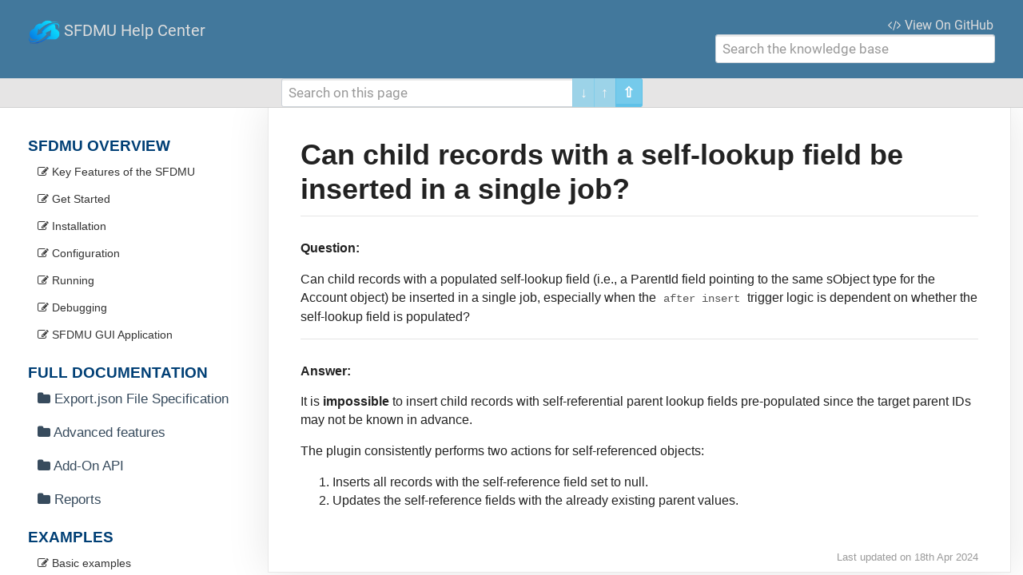

--- FILE ---
content_type: text/html; charset=utf-8
request_url: https://help.sfdmu.com/faq/sfdmu-data-insertion-and-limitations/can-child-records-with-a-self-lookup-field-be-inserted-in-a-single-job
body_size: 7880
content:
<!DOCTYPE html>
<html lang="en">


<head>
  <meta charset="utf-8">
  <meta http-equiv="X-UA-Compatible" content="IE=edge">
  <title>Can child records with a self-lookup field be inserted in a single job? | SFDMU Help Center</title>
  <meta name="viewport" content="width=device-width, initial-scale=1">
  <meta name="author" content="Haim Knokh,https://github.com/hknokh">
  <meta name="site:build-using" content="https://raneto.com">
  <meta name="site:git-repo" content="https://github.com/forcedotcom/SFDX-Data-Move-Utility">

  <link rel="shortcut icon" href="/favicon.png">

  <link rel="preload" href="/lib/bootstrap/dist/css/lumen.min.css" as="style" onload="this.onload=null;this.rel='stylesheet'">
  <link rel="preload" href="/lib/bootstrap/dist/css/font-awesome.min.css" as="style" onload="this.onload=null;this.rel='stylesheet'">

  <script>var rn_base_url = "";</script>
  <link rel="preload" href="/styles/raneto.min.css" as="style" onload="this.onload=null;this.rel='stylesheet'">
  <link rel="preload" href="/styles/ghostdown.min.css" as="style" onload="this.onload=null;this.rel='stylesheet'">
  <link rel="preload" href="/lib/highlightjs/styles/night-owl.min.css" as="style" onload="this.onload=null;this.rel='stylesheet'">


  <link rel="preload" href="/styles/custom.css" as="style" onload="this.onload=null;this.rel='stylesheet'">

  
  <!-- Google Tag Manager -->
<script>(function(w,d,s,l,i){w[l]=w[l]||[];w[l].push({'gtm.start':
new Date().getTime(),event:'gtm.js'});var f=d.getElementsByTagName(s)[0],
j=d.createElement(s),dl=l!='dataLayer'?'&l='+l:'';j.async=true;j.src=
'https://www.googletagmanager.com/gtm.js?id='+i+dl;f.parentNode.insertBefore(j,f);
})(window,document,'script','dataLayer','GTM-TZW4MV4');</script>
<!-- End Google Tag Manager -->
 
  
  
  <meta name="google-site-verification" content="ScpyTbzsi8iIBNRozFw0Dw1H4LZ2b9sfiMhvHtQh9ZI" />


</head>

<body class="page-faq-sfdmu-data-insertion-and-limitations-can-child-records-with-a-self-lookup-field-be-inserted-in-a-single-job">

  
<!-- Google Tag Manager (noscript) -->
<noscript><iframe src="https://www.googletagmanager.com/ns.html?id=GTM-TZW4MV4"
height="0" width="0" style="display:none;visibility:hidden"></iframe></noscript>
<!-- End Google Tag Manager (noscript) -->


  <a class="scroll-anchor" rel="nofollow" id="top-anchor"></a>
  <!-- Header -->
  <header class="header">
    <div class="container-fluid">
      <div class="row justify-content-between">
        <div class="col-auto">
          <a href="/" class="logo">
            <img src="/favicon.png" alt="SFDMU Help Center"/>
            SFDMU Help Center</a>
        </div>
        <div class="col-md-5" id="search-and-login">

          <form class="form-inline float-right">
          </form>

          <ul class="nav navbar-nav navbar-right float-right mr-4 pr-2">
            <li><a href="https://github.com/forcedotcom/SFDX-Data-Move-Utility"><i class="fa fa-code"></i>&nbsp;View On GitHub
              </a>
            </li>
          </ul>

          <form class="search-form pl-4 clearfix" action="/">
            <div class="form-group">
              <label class="sr-only" for="search">Search the knowledge base</label>
              <input type="search" class="form-control float-right page-search-input" name="search" id="search"
                size="30" value="" placeholder="Search the knowledge base">
            </div>
          </form>
        </div>
      </div>
    </div>
  </header>

  <!-- Main -->
  <div class="container-fluid">
    <div class="page-wrapper">

  <div class="page-widgets row d-none d-md-block">
    <div class="col-sm-9 offset-sm-3" style="padding-left: 32px;">
      
      
      <div class="input-group mv-3">
        <input type="search" class="form-control quick-search-input"
                onkeyup="quickSearch_OnKeyUp(event, this.value, '.page-content', 132)"
                onkeydown="quickSearch_OnKeyDown(event)"
                onsearch="quickSearch_OnSearch(this.value, '.page-content')"
                placeholder="Search on this page"/>
        <div class="input-group-append"> 
          <button disabled="disabled" class="btn btn-info nav-button search-button" title="Scroll to next search result" onclick="quickSearchNext()">↓</button>
        </div>
        <div class="input-group-append">
          <button disabled="disabled" class="btn btn-info nav-button search-button" title="Scroll to prev search result" onclick="quickSearchPrev()">↑</button>
        </div>
        <div class="input-group-append">
          <button class="btn btn-info search-button" title="Scroll to page top" onclick="quickSearchTop_OnMoveTop()">⇧</button>
        </div>
      </div>
      
    </div>
  </div>


  <div class="row">

    <div class="col-sm-3 d-sm-block d-none side-menu">
      <ul class="menu">

        <!-- <li class="category directory">
          <h5 class="category-title">
            
          </h5>
          <div class="link">
            <a href="https://github.com/forcedotcom/SFDX-Data-Move-Utility"><i
                class="fa fa-code"></i>&nbsp;View On GitHub</a>
          </div>
          <div class="link">
            <a href="/full-documentation/additional-information/license"><i
                class="fa fa-certificate"></i>&nbsp;License Agreement</a>
          </div>
        </li> -->
        <li class="category ">
          <h5 class="category-title"> SFDMU Overview  </h5>
          <ul class="pages" id="sidebarmenu">
            <li class="page file"><a href="/key-features">
                <i class="fa fa-edit"></i>&nbsp;Key Features of the SFDMU
              </a></li>
            <li class="page file"><a href="/get-started">
                <i class="fa fa-edit"></i>&nbsp;Get Started
              </a></li>
            <li class="page file"><a href="/installation">
                <i class="fa fa-edit"></i>&nbsp;Installation
              </a></li>
            <li class="page file"><a href="/configuration">
                <i class="fa fa-edit"></i>&nbsp;Configuration
              </a></li>
            <li class="page file"><a href="/running">
                <i class="fa fa-edit"></i>&nbsp;Running
              </a></li>
            <li class="page file"><a href="/debugging">
                <i class="fa fa-edit"></i>&nbsp;Debugging
              </a></li>
            <li class="page file"><a href="/sfdmu-gui-app">
                <i class="fa fa-edit"></i>&nbsp;SFDMU GUI Application
              </a></li>
          </ul>
        </li>
        <li class="category ">
          <h5 class="category-title">Full Documentation </h5>
          <ul class="pages" id="sidebarmenu">
            <li class="page directory" id="full-documentation-export-json-file-objects-specification">
              <a href="#full-documentation-export-json-file-objects-specification" data-toggle="collapse" aria-expanded="false" class="dropdown-toggle">
                <i class="fa fa-folder"></i>&nbsp;Export.json File Specification
              </a>
              <ul class="collapse list-unstyled" id="full-documentation-export-json-file-objects-specification">
                <li class="page file"><a href="/full-documentation/export-json-file-objects-specification/export-json-file-overview">
                    <i class="fa fa-edit"></i>&nbsp;Export.json File Overview
                  </a>
                </li>
              </ul>
              <ul class="collapse list-unstyled" id="full-documentation-export-json-file-objects-specification">
                <li class="page file"><a href="/full-documentation/export-json-file-objects-specification/script-object">
                    <i class="fa fa-edit"></i>&nbsp;Script Object
                  </a>
                </li>
              </ul>
              <ul class="collapse list-unstyled" id="full-documentation-export-json-file-objects-specification">
                <li class="page file"><a href="/full-documentation/export-json-file-objects-specification/script-object-set-object">
                    <i class="fa fa-edit"></i>&nbsp;ScriptObjectSet Object
                  </a>
                </li>
              </ul>
              <ul class="collapse list-unstyled" id="full-documentation-export-json-file-objects-specification">
                <li class="page file"><a href="/full-documentation/export-json-file-objects-specification/script-object-object">
                    <i class="fa fa-edit"></i>&nbsp;ScriptObject Object
                  </a>
                </li>
              </ul>
              <ul class="collapse list-unstyled" id="full-documentation-export-json-file-objects-specification">
                <li class="page file"><a href="/full-documentation/export-json-file-objects-specification/script-org-object">
                    <i class="fa fa-edit"></i>&nbsp;ScriptOrg Object
                  </a>
                </li>
              </ul>
              <ul class="collapse list-unstyled" id="full-documentation-export-json-file-objects-specification">
                <li class="page file"><a href="/full-documentation/export-json-file-objects-specification/mapping-item-object">
                    <i class="fa fa-edit"></i>&nbsp;MappingItem Object
                  </a>
                </li>
              </ul>
              <ul class="collapse list-unstyled" id="full-documentation-export-json-file-objects-specification">
                <li class="page file"><a href="/full-documentation/export-json-file-objects-specification/mock-field-object">
                    <i class="fa fa-edit"></i>&nbsp;MockField Object
                  </a>
                </li>
              </ul>
              <ul class="collapse list-unstyled" id="full-documentation-export-json-file-objects-specification">
                <li class="page file"><a href="/full-documentation/export-json-file-objects-specification/addon-manifest-definition-object">
                    <i class="fa fa-edit"></i>&nbsp;AddonManifestDefinition Object
                  </a>
                </li>
              </ul>
            </li>
            <li class="page directory" id="full-documentation-advanced-features">
              <a href="#full-documentation-advanced-features" data-toggle="collapse" aria-expanded="false" class="dropdown-toggle">
                <i class="fa fa-folder"></i>&nbsp;Advanced features
              </a>
              <ul class="collapse list-unstyled" id="full-documentation-advanced-features">
                <li class="page file"><a href="/full-documentation/advanced-features/composite-external-id-keys">
                    <i class="fa fa-edit"></i>&nbsp;Composite External ID keys
                  </a>
                </li>
              </ul>
              <ul class="collapse list-unstyled" id="full-documentation-advanced-features">
                <li class="page file"><a href="/full-documentation/advanced-features/compound-fields">
                    <i class="fa fa-edit"></i>&nbsp;Compound Fields
                  </a>
                </li>
              </ul>
              <ul class="collapse list-unstyled" id="full-documentation-advanced-features">
                <li class="page file"><a href="/full-documentation/advanced-features/data-anonymization">
                    <i class="fa fa-edit"></i>&nbsp;Data Anonymization
                  </a>
                </li>
              </ul>
              <ul class="collapse list-unstyled" id="full-documentation-advanced-features">
                <li class="page file"><a href="/full-documentation/advanced-features/delete-by-hierarchy">
                    <i class="fa fa-edit"></i>&nbsp;DeleteHierarchy operation
                  </a>
                </li>
              </ul>
              <ul class="collapse list-unstyled" id="full-documentation-advanced-features">
                <li class="page file"><a href="/full-documentation/advanced-features/delete-from-source">
                    <i class="fa fa-edit"></i>&nbsp;DeleteSource operation
                  </a>
                </li>
              </ul>
              <ul class="collapse list-unstyled" id="full-documentation-advanced-features">
                <li class="page file"><a href="/full-documentation/advanced-features/export-attachments-and-files">
                    <i class="fa fa-edit"></i>&nbsp;Export of the Notes, Attachments and Files
                  </a>
                </li>
              </ul>
              <ul class="collapse list-unstyled" id="full-documentation-advanced-features">
                <li class="page file"><a href="/full-documentation/advanced-features/field-multiselect">
                    <i class="fa fa-edit"></i>&nbsp;Field Multiselect
                  </a>
                </li>
              </ul>
              <ul class="collapse list-unstyled" id="full-documentation-advanced-features">
                <li class="page file"><a href="/full-documentation/advanced-features/fields-mapping">
                    <i class="fa fa-edit"></i>&nbsp;Fields Mapping
                  </a>
                </li>
              </ul>
              <ul class="collapse list-unstyled" id="full-documentation-advanced-features">
                <li class="page file"><a href="/full-documentation/advanced-features/handling-record-ownerid">
                    <i class="fa fa-edit"></i>&nbsp;Handling of record OwnerId
                  </a>
                </li>
              </ul>
              <ul class="collapse list-unstyled" id="full-documentation-advanced-features">
                <li class="page file"><a href="/full-documentation/advanced-features/handling-record-type">
                    <i class="fa fa-edit"></i>&nbsp;Handling of the RecordType
                  </a>
                </li>
              </ul>
              <ul class="collapse list-unstyled" id="full-documentation-advanced-features">
                <li class="page file"><a href="/full-documentation/advanced-features/multiple-object-sets">
                    <i class="fa fa-edit"></i>&nbsp;Multiple object sets
                  </a>
                </li>
              </ul>
              <ul class="collapse list-unstyled" id="full-documentation-advanced-features">
                <li class="page file"><a href="/full-documentation/advanced-features/polymorphic-lookup-fields">
                    <i class="fa fa-edit"></i>&nbsp;Polymorphic Lookup Fields
                  </a>
                </li>
              </ul>
              <ul class="collapse list-unstyled" id="full-documentation-advanced-features">
                <li class="page file"><a href="/full-documentation/advanced-features/target-records-filter">
                    <i class="fa fa-edit"></i>&nbsp;Target Records Filter
                  </a>
                </li>
              </ul>
              <ul class="collapse list-unstyled" id="full-documentation-advanced-features">
                <li class="page file"><a href="/full-documentation/advanced-features/values-mapping">
                    <i class="fa fa-edit"></i>&nbsp;Values Mapping
                  </a>
                </li>
              </ul>
              <ul class="collapse list-unstyled" id="full-documentation-advanced-features">
                <li class="page file"><a href="/full-documentation/advanced-features/sfdmu-add-ons">
                    <i class="fa fa-edit"></i>&nbsp;SFDMU Add-Ons
                  </a>
                </li>
              </ul>
            </li>
            <li class="page directory" id="full-documentation-add-on-api">
              <a href="#full-documentation-add-on-api" data-toggle="collapse" aria-expanded="false" class="dropdown-toggle">
                <i class="fa fa-folder"></i>&nbsp;Add-On API
              </a>
              <ul class="collapse list-unstyled" id="full-documentation-add-on-api">
                <li class="page file"><a href="/full-documentation/add-on-api/introduction-to-the-sfdmu-add-on-api-engine">
                    <i class="fa fa-edit"></i>&nbsp;Add-On API Overview
                  </a>
                </li>
              </ul>
              <ul class="collapse list-unstyled" id="full-documentation-add-on-api">
                <li class="page file"><a href="/full-documentation/add-on-api/export-file-core-add-on-module">
                    <i class="fa fa-edit"></i>&nbsp;ExportFiles Core Add-On Module
                  </a>
                </li>
              </ul>
              <ul class="collapse list-unstyled" id="full-documentation-add-on-api">
                <li class="page file"><a href="/full-documentation/add-on-api/records-transform-core-add-on-module">
                    <i class="fa fa-edit"></i>&nbsp;RecordsTransform Core Add-On Module
                  </a>
                </li>
              </ul>
              <ul class="collapse list-unstyled" id="full-documentation-add-on-api">
                <li class="page file"><a href="/full-documentation/add-on-api/records-filter-core-add-on-module">
                    <i class="fa fa-edit"></i>&nbsp;RecordsFilter Core Add-On Module
                  </a>
                </li>
              </ul>
              <ul class="collapse list-unstyled" id="full-documentation-add-on-api">
                <li class="page file"><a href="/full-documentation/add-on-api/records-filter-bad-words-filter">
                    <i class="fa fa-edit"></i>&nbsp;RecordsFilter - Bad Words Filter
                  </a>
                </li>
              </ul>
              <ul class="collapse list-unstyled" id="full-documentation-add-on-api">
                <li class="page file"><a href="/full-documentation/add-on-api/supported-events">
                    <i class="fa fa-edit"></i>&nbsp;Supported Add-On Api events
                  </a>
                </li>
              </ul>
              <ul class="collapse list-unstyled" id="full-documentation-add-on-api">
                <li class="page file"><a href="/full-documentation/add-on-api/custom-sfdmu-add-on-api">
                    <i class="fa fa-edit"></i>&nbsp;Custom Add-On Api
                  </a>
                </li>
              </ul>
              <ul class="collapse list-unstyled" id="full-documentation-add-on-api">
                <li class="page file"><a href="/full-documentation/add-on-api/custom-sfdmu-add-on-object-reference">
                    <i class="fa fa-edit"></i>&nbsp;Add-On Api Object Reference
                  </a>
                </li>
              </ul>
            </li>
            <li class="page directory" id="full-documentation-reports">
              <a href="#full-documentation-reports" data-toggle="collapse" aria-expanded="false" class="dropdown-toggle">
                <i class="fa fa-folder"></i>&nbsp;Reports
              </a>
              <ul class="collapse list-unstyled" id="full-documentation-reports">
                <li class="page file"><a href="/full-documentation/reports/issues-with-the-source-csv-files">
                    <i class="fa fa-edit"></i>&nbsp;Identifying Issues in CSV Files with the Plugin
                  </a>
                </li>
              </ul>
              <ul class="collapse list-unstyled" id="full-documentation-reports">
                <li class="page file"><a href="/full-documentation/reports/issues-with-missing-parent-lookup-records">
                    <i class="fa fa-edit"></i>&nbsp;Handling Missing Parent Records in Plugin Migrations
                  </a>
                </li>
              </ul>
              <ul class="collapse list-unstyled" id="full-documentation-reports">
                <li class="page file"><a href="/full-documentation/reports/the-target-csv-files">
                    <i class="fa fa-edit"></i>&nbsp;Target CSV Files in SFDMU
                  </a>
                </li>
              </ul>
              <ul class="collapse list-unstyled" id="full-documentation-reports">
                <li class="page file"><a href="/full-documentation/reports/the-source-csv-files">
                    <i class="fa fa-edit"></i>&nbsp;Source (Working Copy) CSV Files in SFDMU
                  </a>
                </li>
              </ul>
              <ul class="collapse list-unstyled" id="full-documentation-reports">
                <li class="page file"><a href="/full-documentation/reports/the-execution-log">
                    <i class="fa fa-edit"></i>&nbsp;Log File Management in Plugin Migrations
                  </a>
                </li>
              </ul>
            </li>
          </ul>
        </li>
        <li class="category ">
          <h5 class="category-title">Examples </h5>
          <ul class="pages" id="sidebarmenu">
            <li class="page file"><a href="/examples/basic-examples">
                <i class="fa fa-edit"></i>&nbsp;Basic examples
              </a></li>
            <li class="page file"><a href="/examples/advanced-examples">
                <i class="fa fa-edit"></i>&nbsp;Advanced examples
              </a></li>
            <li class="page file"><a href="/examples/csv-import-export">
                <i class="fa fa-edit"></i>&nbsp;CSV import-export examples
              </a></li>
            <li class="page file"><a href="/examples/file-migration">
                <i class="fa fa-edit"></i>&nbsp;File data transfer examples
              </a></li>
            <li class="page file"><a href="/examples/record-transformation">
                <i class="fa fa-edit"></i>&nbsp;Record transformation examples
              </a></li>
          </ul>
        </li>
        <li class="category  active">
          <h5 class="category-title">FAQ </h5>
          <ul class="pages" id="sidebarmenu">
            <li class="page directory" id="faq-bulk-api-query-management">
              <a href="#faq-bulk-api-query-management" data-toggle="collapse" aria-expanded="false" class="dropdown-toggle">
                <i class="fa fa-folder"></i>&nbsp;Bulk Api Query Management
              </a>
              <ul class="collapse list-unstyled" id="faq-bulk-api-query-management">
                <li class="page file"><a href="/faq/bulk-api-query-management/how-do-i-adjust-the-batch-size-for-a-bulk-api-query">
                    <i class="fa fa-edit"></i>&nbsp;How do I adjust the batch size for a Bulk API Query?
                  </a>
                </li>
              </ul>
              <ul class="collapse list-unstyled" id="faq-bulk-api-query-management">
                <li class="page file"><a href="/faq/bulk-api-query-management/why-doesnt-bulk-api-v1-parallel-mode-create-batches-asynchronously">
                    <i class="fa fa-edit"></i>&nbsp;Why doesn&#39;t Bulk API v1 Parallel Mode create batches asynchronously?
                  </a>
                </li>
              </ul>
              <ul class="collapse list-unstyled" id="faq-bulk-api-query-management">
                <li class="page file"><a href="/faq/bulk-api-query-management/what-are-the-limitations-on-data-volume-processing">
                    <i class="fa fa-edit"></i>&nbsp;What are the limitations on data volume processing?
                  </a>
                </li>
              </ul>
            </li>
            <li class="page directory" id="faq-conceptual-definitions-in-sfdmu">
              <a href="#faq-conceptual-definitions-in-sfdmu" data-toggle="collapse" aria-expanded="false" class="dropdown-toggle">
                <i class="fa fa-folder"></i>&nbsp;Conceptual Definitions In Sfdmu
              </a>
              <ul class="collapse list-unstyled" id="faq-conceptual-definitions-in-sfdmu">
                <li class="page file"><a href="/faq/conceptual-definitions-in-sfdmu/can-i-include-referenced-fields-like-accountname-into-the-query-string">
                    <i class="fa fa-edit"></i>&nbsp;Can I include referenced fields, like Account.Name into the query string ?
                  </a>
                </li>
              </ul>
              <ul class="collapse list-unstyled" id="faq-conceptual-definitions-in-sfdmu">
                <li class="page file"><a href="/faq/conceptual-definitions-in-sfdmu/is-there-a-limitation-on-fields-used-in-composite-external-ids-in-sfdmu">
                    <i class="fa fa-edit"></i>&nbsp;Is there a limitation on fields used in composite external IDs in SFDMU?
                  </a>
                </li>
              </ul>
              <ul class="collapse list-unstyled" id="faq-conceptual-definitions-in-sfdmu">
                <li class="page file"><a href="/faq/conceptual-definitions-in-sfdmu/what-is-master-and-what-is-slave">
                    <i class="fa fa-edit"></i>&nbsp;What do master and slave objects mean?
                  </a>
                </li>
              </ul>
            </li>
            <li class="page directory" id="faq-csv-file-and-encoding-specifications">
              <a href="#faq-csv-file-and-encoding-specifications" data-toggle="collapse" aria-expanded="false" class="dropdown-toggle">
                <i class="fa fa-folder"></i>&nbsp;Csv File And Encoding Specifications
              </a>
              <ul class="collapse list-unstyled" id="faq-csv-file-and-encoding-specifications">
                <li class="page file"><a href="/faq/csv-file-and-encoding-specifications/what-encoding-is-supported-for-csv-files-by-the-plugin">
                    <i class="fa fa-edit"></i>&nbsp;What encoding is supported for CSV files by the plugin?
                  </a>
                </li>
              </ul>
              <ul class="collapse list-unstyled" id="faq-csv-file-and-encoding-specifications">
                <li class="page file"><a href="/faq/csv-file-and-encoding-specifications/what-encoding-type-should-be-used-for-the-export-json-file">
                    <i class="fa fa-edit"></i>&nbsp;What encoding type should be used for the export.json file?
                  </a>
                </li>
              </ul>
            </li>
            <li class="page directory" id="faq-data-migration-with-plugin">
              <a href="#faq-data-migration-with-plugin" data-toggle="collapse" aria-expanded="false" class="dropdown-toggle">
                <i class="fa fa-folder"></i>&nbsp;Data Migration With Plugin
              </a>
              <ul class="collapse list-unstyled" id="faq-data-migration-with-plugin">
                <li class="page file"><a href="/faq/data-migration-with-plugin/can-csv-files-from-the-standard-salesforce-data-loader-be-used-with-this-plugin">
                    <i class="fa fa-edit"></i>&nbsp;Can CSV files from the standard Salesforce Data Loader be used with this plugin?
                  </a>
                </li>
              </ul>
              <ul class="collapse list-unstyled" id="faq-data-migration-with-plugin">
                <li class="page file"><a href="/faq/data-migration-with-plugin/can-i-override-the-default-query-for-the-user-or-group-objects">
                    <i class="fa fa-edit"></i>&nbsp;Can I override the default query for the User or Group objects?
                  </a>
                </li>
              </ul>
              <ul class="collapse list-unstyled" id="faq-data-migration-with-plugin">
                <li class="page file"><a href="/faq/data-migration-with-plugin/can-the-plugin-migrate-users-or-groups">
                    <i class="fa fa-edit"></i>&nbsp;Can the plugin migrate Users or Groups?
                  </a>
                </li>
              </ul>
              <ul class="collapse list-unstyled" id="faq-data-migration-with-plugin">
                <li class="page file"><a href="/faq/data-migration-with-plugin/does-the-plugin-support-exporting-object-metadata">
                    <i class="fa fa-edit"></i>&nbsp;Does the plugin support exporting object metadata?
                  </a>
                </li>
              </ul>
              <ul class="collapse list-unstyled" id="faq-data-migration-with-plugin">
                <li class="page file"><a href="/faq/data-migration-with-plugin/using-the-all-multiselect-keyword-with-the-product2-object">
                    <i class="fa fa-edit"></i>&nbsp;Using the `all` multiselect keyword with the `Product2` object.
                  </a>
                </li>
              </ul>
              <ul class="collapse list-unstyled" id="faq-data-migration-with-plugin">
                <li class="page file"><a href="/faq/data-migration-with-plugin/why-are-there-differences-in-failures-between-simulation-and-non-simulation-modes">
                    <i class="fa fa-edit"></i>&nbsp;Why are there differences in failures between simulation and non-simulation modes?
                  </a>
                </li>
              </ul>
            </li>
            <li class="page directory" id="faq-data-transfer-and-field-exclusions">
              <a href="#faq-data-transfer-and-field-exclusions" data-toggle="collapse" aria-expanded="false" class="dropdown-toggle">
                <i class="fa fa-folder"></i>&nbsp;Data Transfer And Field Exclusions
              </a>
              <ul class="collapse list-unstyled" id="faq-data-transfer-and-field-exclusions">
                <li class="page file"><a href="/faq/data-transfer-and-field-exclusions/can-the-document-object-be-transferred-with-binary-data">
                    <i class="fa fa-edit"></i>&nbsp;Can the Document object be transferred with binary data?
                  </a>
                </li>
              </ul>
              <ul class="collapse list-unstyled" id="faq-data-transfer-and-field-exclusions">
                <li class="page file"><a href="/faq/data-transfer-and-field-exclusions/is-it-possible-to-use-multiple-csv-source-files-for-the-same-object">
                    <i class="fa fa-edit"></i>&nbsp;Is it possible to use multiple CSV source files for the same object?
                  </a>
                </li>
              </ul>
              <ul class="collapse list-unstyled" id="faq-data-transfer-and-field-exclusions">
                <li class="page file"><a href="/faq/data-transfer-and-field-exclusions/what-types-of-fields-can-be-excluded-using-the-excludefields-property">
                    <i class="fa fa-edit"></i>&nbsp;What types of fields can be excluded using the &quot;excludedFields&quot; property?
                  </a>
                </li>
              </ul>
            </li>
            <li class="page directory" id="faq-object-and-field-handling-in-soql-queries">
              <a href="#faq-object-and-field-handling-in-soql-queries" data-toggle="collapse" aria-expanded="false" class="dropdown-toggle">
                <i class="fa fa-folder"></i>&nbsp;Object And Field Handling In Soql Queries
              </a>
              <ul class="collapse list-unstyled" id="faq-object-and-field-handling-in-soql-queries">
                <li class="page file"><a href="/faq/object-and-field-handling-in-soql-queries/are-field-names-and-object-names-in-a-soql-query-case-sensitive">
                    <i class="fa fa-edit"></i>&nbsp;Are field names and object names in a SOQL query case sensitive?
                  </a>
                </li>
              </ul>
              <ul class="collapse list-unstyled" id="faq-object-and-field-handling-in-soql-queries">
                <li class="page file"><a href="/faq/object-and-field-handling-in-soql-queries/can-autonumber-fields-be-used-as-external-ids">
                    <i class="fa fa-edit"></i>&nbsp;Can autonumber fields be used as External IDs?
                  </a>
                </li>
              </ul>
              <ul class="collapse list-unstyled" id="faq-object-and-field-handling-in-soql-queries">
                <li class="page file"><a href="/faq/object-and-field-handling-in-soql-queries/can-i-export-fields-from-parent-sobjects-using-a-child-object-query">
                    <i class="fa fa-edit"></i>&nbsp;Can I export fields from parent sObjects using a child object query?
                  </a>
                </li>
              </ul>
              <ul class="collapse list-unstyled" id="faq-object-and-field-handling-in-soql-queries">
                <li class="page file"><a href="/faq/object-and-field-handling-in-soql-queries/is-it-necessary-to-always-specify-the-parent-object-for-a-polymorphic-field">
                    <i class="fa fa-edit"></i>&nbsp;Is it necessary to always specify the parent object for a polymorphic field?
                  </a>
                </li>
              </ul>
              <ul class="collapse list-unstyled" id="faq-object-and-field-handling-in-soql-queries">
                <li class="page file"><a href="/faq/object-and-field-handling-in-soql-queries/should-the-id-field-always-be-included-in-my-query">
                    <i class="fa fa-edit"></i>&nbsp;Should the Id field always be included in my query?
                  </a>
                </li>
              </ul>
            </li>
            <li class="page directory" id="faq-plugin-usage-and-extensions">
              <a href="#faq-plugin-usage-and-extensions" data-toggle="collapse" aria-expanded="false" class="dropdown-toggle">
                <i class="fa fa-folder"></i>&nbsp;Plugin Usage And Extensions
              </a>
              <ul class="collapse list-unstyled" id="faq-plugin-usage-and-extensions">
                <li class="page file"><a href="/faq/plugin-usage-and-extensions/can-i-modify-and-use-the-plugin-code-for-my-own-projects">
                    <i class="fa fa-edit"></i>&nbsp;Can I modify and use the plugin code for my own projects?
                  </a>
                </li>
              </ul>
              <ul class="collapse list-unstyled" id="faq-plugin-usage-and-extensions">
                <li class="page file"><a href="/faq/plugin-usage-and-extensions/can-the-plugin-be-used-in-production-environments">
                    <i class="fa fa-edit"></i>&nbsp;Can the plugin be used in production environments?
                  </a>
                </li>
              </ul>
              <ul class="collapse list-unstyled" id="faq-plugin-usage-and-extensions">
                <li class="page file"><a href="/faq/plugin-usage-and-extensions/how-to-address-ui-issues-and-field-selection-in-new-sfdmu-gui">
                    <i class="fa fa-edit"></i>&nbsp;How to address UI issues and field selection in the new SFDMU GUI?
                  </a>
                </li>
              </ul>
              <ul class="collapse list-unstyled" id="faq-plugin-usage-and-extensions">
                <li class="page file"><a href="/faq/plugin-usage-and-extensions/is-sfdmu-compatible-with-latest-sf-cli">
                    <i class="fa fa-edit"></i>&nbsp;Is SFDMU compatible with the latest SF CLI?
                  </a>
                </li>
              </ul>
              <ul class="collapse list-unstyled" id="faq-plugin-usage-and-extensions">
                <li class="page file"><a href="/faq/plugin-usage-and-extensions/why-does-sfdmu-command-fail-in-force-app-directory-with-sf-cli">
                    <i class="fa fa-edit"></i>&nbsp;Why does SFDMU command fail in the force-app directory with SF CLI?
                  </a>
                </li>
              </ul>
              <ul class="collapse list-unstyled" id="faq-plugin-usage-and-extensions">
                <li class="page file"><a href="/faq/plugin-usage-and-extensions/why-doesnt-fieldmapping-rename-csv-column-headers-in-my-configuration">
                    <i class="fa fa-edit"></i>&nbsp;Why doesn&#39;t FieldMapping rename CSV column headers in my configuration?
                  </a>
                </li>
              </ul>
            </li>
            <li class="page directory" id="faq-sfdmu-configuration-and-pre-validation">
              <a href="#faq-sfdmu-configuration-and-pre-validation" data-toggle="collapse" aria-expanded="false" class="dropdown-toggle">
                <i class="fa fa-folder"></i>&nbsp;Sfdmu Configuration And Pre Validation
              </a>
              <ul class="collapse list-unstyled" id="faq-sfdmu-configuration-and-pre-validation">
                <li class="page file"><a href="/faq/sfdmu-configuration-and-pre-validation/can-all-objects-be-defined-as-slave-objects-in-the-configuration">
                    <i class="fa fa-edit"></i>&nbsp;Can all objects be defined as &quot;slave&quot; objects in the configuration?
                  </a>
                </li>
              </ul>
              <ul class="collapse list-unstyled" id="faq-sfdmu-configuration-and-pre-validation">
                <li class="page file"><a href="/faq/sfdmu-configuration-and-pre-validation/can-csv-files-be-used-for-csv-to-org-migration-in-simulation-mode">
                    <i class="fa fa-edit"></i>&nbsp;Can CSV files be used for CSV-to-org migration in simulation mode?
                  </a>
                </li>
              </ul>
              <ul class="collapse list-unstyled" id="faq-sfdmu-configuration-and-pre-validation">
                <li class="page file"><a href="/faq/sfdmu-configuration-and-pre-validation/can-i-omit-the-definition-of-external-id-for-an-object">
                    <i class="fa fa-edit"></i>&nbsp;Can I omit the definition of External ID for an object?
                  </a>
                </li>
              </ul>
              <ul class="collapse list-unstyled" id="faq-sfdmu-configuration-and-pre-validation">
                <li class="page file"><a href="/faq/sfdmu-configuration-and-pre-validation/how-to-modify-include-regex-option-in-sfdmu-configuration">
                    <i class="fa fa-edit"></i>&nbsp;How to modify the include regex option in SFDMU configuration?
                  </a>
                </li>
              </ul>
              <ul class="collapse list-unstyled" id="faq-sfdmu-configuration-and-pre-validation">
                <li class="page file"><a href="/faq/sfdmu-configuration-and-pre-validation/how-to-prevent-resetting-checkboxes-using-sfdmu-with-multiselect-keyword">
                    <i class="fa fa-edit"></i>&nbsp;How to prevent resetting checkboxes using SFDMU with multiselect keyword?
                  </a>
                </li>
              </ul>
              <ul class="collapse list-unstyled" id="faq-sfdmu-configuration-and-pre-validation">
                <li class="page file"><a href="/faq/sfdmu-configuration-and-pre-validation/what-pre-validation-options-does-sfdmu-offer-before-inserting-data">
                    <i class="fa fa-edit"></i>&nbsp;What pre-validation options does SFDMU offer before inserting data?
                  </a>
                </li>
              </ul>
            </li>
            <li class="page active directory" id="faq-sfdmu-data-insertion-and-limitations">
              <a href="#faq-sfdmu-data-insertion-and-limitations" data-toggle="collapse" aria-expanded="false" class="dropdown-toggle">
                <i class="fa fa-folder"></i>&nbsp;Sfdmu Data Insertion And Limitations
              </a>
              <ul class="collapse list-unstyled" id="faq-sfdmu-data-insertion-and-limitations">
                <li class="page active file"><a href="/faq/sfdmu-data-insertion-and-limitations/can-child-records-with-a-self-lookup-field-be-inserted-in-a-single-job">
                    <i class="fa fa-edit"></i>&nbsp;Can child records with a self-lookup field be inserted in a single job?
                  </a>
                </li>
              </ul>
              <ul class="collapse list-unstyled" id="faq-sfdmu-data-insertion-and-limitations">
                <li class="page file"><a href="/faq/sfdmu-data-insertion-and-limitations/how-to-combine-multiple-account-extractions-into-one-csv-with-sfdmu">
                    <i class="fa fa-edit"></i>&nbsp;How to combine multiple account extractions into one CSV with SFDMU?
                  </a>
                </li>
              </ul>
              <ul class="collapse list-unstyled" id="faq-sfdmu-data-insertion-and-limitations">
                <li class="page file"><a href="/faq/sfdmu-data-insertion-and-limitations/how-to-handle-checkbox-fields-during-csv-imports-in-sfdmu">
                    <i class="fa fa-edit"></i>&nbsp;How to handle checkbox fields during CSV imports in SFDMU?
                  </a>
                </li>
              </ul>
              <ul class="collapse list-unstyled" id="faq-sfdmu-data-insertion-and-limitations">
                <li class="page file"><a href="/faq/sfdmu-data-insertion-and-limitations/how-to-handle-master-detail-relationships-with-sfdmu">
                    <i class="fa fa-edit"></i>&nbsp;How to handle Master-Detail relationships with SFDMU?
                  </a>
                </li>
              </ul>
              <ul class="collapse list-unstyled" id="faq-sfdmu-data-insertion-and-limitations">
                <li class="page file"><a href="/faq/sfdmu-data-insertion-and-limitations/how-to-resolve-object-location-is-missing-in-the-target-error-in-sfdmu">
                    <i class="fa fa-edit"></i>&nbsp;How to resolve &quot;Object Location is missing in the Target&quot; error in SFDMU?
                  </a>
                </li>
              </ul>
              <ul class="collapse list-unstyled" id="faq-sfdmu-data-insertion-and-limitations">
                <li class="page file"><a href="/faq/sfdmu-data-insertion-and-limitations/what-is-the-character-limit-for-the-where-clause-in-the-export-json-file">
                    <i class="fa fa-edit"></i>&nbsp;What is the character limit for the WHERE clause in the export.json file?
                  </a>
                </li>
              </ul>
              <ul class="collapse list-unstyled" id="faq-sfdmu-data-insertion-and-limitations">
                <li class="page file"><a href="/faq/sfdmu-data-insertion-and-limitations/why-does-adding-person-account-records-not-respect-specified-record-types">
                    <i class="fa fa-edit"></i>&nbsp;Why does adding person account records not respect specified record types?
                  </a>
                </li>
              </ul>
            </li>
            <li class="page directory" id="faq-sfdmu-gui-application">
              <a href="#faq-sfdmu-gui-application" data-toggle="collapse" aria-expanded="false" class="dropdown-toggle">
                <i class="fa fa-folder"></i>&nbsp;Sfdmu Gui Application
              </a>
              <ul class="collapse list-unstyled" id="faq-sfdmu-gui-application">
                <li class="page file"><a href="/faq/sfdmu-gui-application/i-cant-find-where-can-i-set-the-operation-for-the-object">
                    <i class="fa fa-edit"></i>&nbsp;SFDMU GUI - I can&#39;t find where can I set the Operation for the object.
                  </a>
                </li>
              </ul>
              <ul class="collapse list-unstyled" id="faq-sfdmu-gui-application">
                <li class="page file"><a href="/faq/sfdmu-gui-application/sf-cli-is-no-longer-detected">
                    <i class="fa fa-edit"></i>&nbsp;SFDMU GUI - SF CLI is no longer detected.
                  </a>
                </li>
              </ul>
            </li>
          </ul>
        </li>
        <li class="category ">
          <h5 class="category-title">Troubleshooting </h5>
          <ul class="pages" id="sidebarmenu">
            <li class="page directory" id="troubleshooting-data-import-export-problems">
              <a href="#troubleshooting-data-import-export-problems" data-toggle="collapse" aria-expanded="false" class="dropdown-toggle">
                <i class="fa fa-folder"></i>&nbsp;Data Import Export Problems
              </a>
              <ul class="collapse list-unstyled" id="troubleshooting-data-import-export-problems">
                <li class="page file"><a href="/troubleshooting/data-import-export-problems/notes-and-attachments-migration-issues">
                    <i class="fa fa-edit"></i>&nbsp;Notes and attachments migration issues
                  </a>
                </li>
              </ul>
              <ul class="collapse list-unstyled" id="troubleshooting-data-import-export-problems">
                <li class="page file"><a href="/troubleshooting/data-import-export-problems/why-no-records-inserted">
                    <i class="fa fa-edit"></i>&nbsp;Why no records inserted?
                  </a>
                </li>
              </ul>
            </li>
            <li class="page directory" id="troubleshooting-data-mapping-issues">
              <a href="#troubleshooting-data-mapping-issues" data-toggle="collapse" aria-expanded="false" class="dropdown-toggle">
                <i class="fa fa-folder"></i>&nbsp;Data Mapping Issues
              </a>
              <ul class="collapse list-unstyled" id="troubleshooting-data-mapping-issues">
                <li class="page file"><a href="/troubleshooting/data-mapping-issues/problem-of-values-mapping-with-regex">
                    <i class="fa fa-edit"></i>&nbsp;Problem of values mapping with regex.
                  </a>
                </li>
              </ul>
              <ul class="collapse list-unstyled" id="troubleshooting-data-mapping-issues">
                <li class="page file"><a href="/troubleshooting/data-mapping-issues/warning-about-missing-parent-lookup-records">
                    <i class="fa fa-edit"></i>&nbsp;Warning about missing parent lookup records
                  </a>
                </li>
              </ul>
              <ul class="collapse list-unstyled" id="troubleshooting-data-mapping-issues">
                <li class="page file"><a href="/troubleshooting/data-mapping-issues/why-data-anonymization-not-working">
                    <i class="fa fa-edit"></i>&nbsp;Why data anonymization is not working?
                  </a>
                </li>
              </ul>
              <ul class="collapse list-unstyled" id="troubleshooting-data-mapping-issues">
                <li class="page file"><a href="/troubleshooting/data-mapping-issues/why-does-the-values-mapping-not-work-for-me">
                    <i class="fa fa-edit"></i>&nbsp;Why does the values mapping not work for me?
                  </a>
                </li>
              </ul>
              <ul class="collapse list-unstyled" id="troubleshooting-data-mapping-issues">
                <li class="page file"><a href="/troubleshooting/data-mapping-issues/why-user-and-record-type-lookups-are-not-filled-on-insert">
                    <i class="fa fa-edit"></i>&nbsp;Why user and record type lookups are not filled on insert?
                  </a>
                </li>
              </ul>
            </li>
            <li class="page directory" id="troubleshooting-gui-installation-problems">
              <a href="#troubleshooting-gui-installation-problems" data-toggle="collapse" aria-expanded="false" class="dropdown-toggle">
                <i class="fa fa-folder"></i>&nbsp;Gui Installation Problems
              </a>
              <ul class="collapse list-unstyled" id="troubleshooting-gui-installation-problems">
                <li class="page file"><a href="/troubleshooting/gui-installation-problems/gui-app-installation-failed-or-showing-blank-screen">
                    <i class="fa fa-edit"></i>&nbsp;GUI app installation failed or showing blank screen.
                  </a>
                </li>
              </ul>
            </li>
            <li class="page directory" id="troubleshooting-plugin-connectivity-and-configuration">
              <a href="#troubleshooting-plugin-connectivity-and-configuration" data-toggle="collapse" aria-expanded="false" class="dropdown-toggle">
                <i class="fa fa-folder"></i>&nbsp;Plugin Connectivity And Configuration
              </a>
              <ul class="collapse list-unstyled" id="troubleshooting-plugin-connectivity-and-configuration">
                <li class="page file"><a href="/troubleshooting/plugin-connectivity-and-configuration/plugin-cannot-connect-to-the-org">
                    <i class="fa fa-edit"></i>&nbsp;Plugin cannot connect to the org
                  </a>
                </li>
              </ul>
              <ul class="collapse list-unstyled" id="troubleshooting-plugin-connectivity-and-configuration">
                <li class="page file"><a href="/troubleshooting/plugin-connectivity-and-configuration/plugin-cannot-locate-export-json-in-working-directory">
                    <i class="fa fa-edit"></i>&nbsp;Plugin cannot locate export.json in working directory
                  </a>
                </li>
              </ul>
              <ul class="collapse list-unstyled" id="troubleshooting-plugin-connectivity-and-configuration">
                <li class="page file"><a href="/troubleshooting/plugin-connectivity-and-configuration/plugin-error-no-fields-can-be-updated-or-inserted">
                    <i class="fa fa-edit"></i>&nbsp;Plugin error
                  </a>
                </li>
              </ul>
              <ul class="collapse list-unstyled" id="troubleshooting-plugin-connectivity-and-configuration">
                <li class="page file"><a href="/troubleshooting/plugin-connectivity-and-configuration/unable-to-run-plugin-due-to-nodejs-or-sfdx-cli-issue">
                    <i class="fa fa-edit"></i>&nbsp;Unable to run plugin due to Node.js or SFDX-CLI issue
                  </a>
                </li>
              </ul>
            </li>
            <li class="page directory" id="troubleshooting-security-authentication-issues">
              <a href="#troubleshooting-security-authentication-issues" data-toggle="collapse" aria-expanded="false" class="dropdown-toggle">
                <i class="fa fa-folder"></i>&nbsp;Security Authentication Issues
              </a>
              <ul class="collapse list-unstyled" id="troubleshooting-security-authentication-issues">
                <li class="page file"><a href="/troubleshooting/security-authentication-issues/allow-disabling-ssl-and-hash-checks-for-plugin-linking">
                    <i class="fa fa-edit"></i>&nbsp;Allow disabling SSL and hash checks for plugin linking
                  </a>
                </li>
              </ul>
              <ul class="collapse list-unstyled" id="troubleshooting-security-authentication-issues">
                <li class="page file"><a href="/troubleshooting/security-authentication-issues/authentication-issues-with-sfdx-orgs">
                    <i class="fa fa-edit"></i>&nbsp;Authentication issues with SFDX orgs
                  </a>
                </li>
              </ul>
            </li>
            <li class="page directory" id="troubleshooting-unexpected-behavior-errors">
              <a href="#troubleshooting-unexpected-behavior-errors" data-toggle="collapse" aria-expanded="false" class="dropdown-toggle">
                <i class="fa fa-folder"></i>&nbsp;Unexpected Behavior Errors
              </a>
              <ul class="collapse list-unstyled" id="troubleshooting-unexpected-behavior-errors">
                <li class="page file"><a href="/troubleshooting/unexpected-behavior-errors/javascript-heap-out-of-memory-error">
                    <i class="fa fa-edit"></i>&nbsp;JavaScript heap out of memory error
                  </a>
                </li>
              </ul>
              <ul class="collapse list-unstyled" id="troubleshooting-unexpected-behavior-errors">
                <li class="page file"><a href="/troubleshooting/unexpected-behavior-errors/read-econnreset-error-during-source-retrieval">
                    <i class="fa fa-edit"></i>&nbsp;Read ECONNRESET error during source retrieval
                  </a>
                </li>
              </ul>
              <ul class="collapse list-unstyled" id="troubleshooting-unexpected-behavior-errors">
                <li class="page file"><a href="/troubleshooting/unexpected-behavior-errors/unexpected-behavior-with-default-sfdx-target-org-configuration">
                    <i class="fa fa-edit"></i>&nbsp;Unexpected behavior with default SFDX target org configuration
                  </a>
                </li>
              </ul>
              <ul class="collapse list-unstyled" id="troubleshooting-unexpected-behavior-errors">
                <li class="page file"><a href="/troubleshooting/unexpected-behavior-errors/why-do-i-get-the-error-invalid-record-hashcode-from-bulk-job">
                    <i class="fa fa-edit"></i>&nbsp;Why do I get the error &quot;Invalid record hashcode from bulk job&quot;?
                  </a>
                </li>
              </ul>
              <ul class="collapse list-unstyled" id="troubleshooting-unexpected-behavior-errors">
                <li class="page file"><a href="/troubleshooting/unexpected-behavior-errors/why-the-deleting-from-the-target-always-runs-for-me">
                    <i class="fa fa-edit"></i>&nbsp;Why the deleting from the target always runs for me?
                  </a>
                </li>
              </ul>
            </li>
          </ul>
        </li>
        <li class="category ">
          <h5 class="category-title">Additional Information </h5>
          <ul class="pages" id="sidebarmenu">
            <li class="page file"><a href="/additional-information/support_policy">
                <i class="fa fa-edit"></i>&nbsp;Support policy
              </a></li>
            <li class="page file"><a href="/additional-information/code_contribution_policy">
                <i class="fa fa-edit"></i>&nbsp;Code contribution policy
              </a></li>
            <li class="page file"><a href="/additional-information/license">
                <i class="fa fa-edit"></i>&nbsp;License Agreement
              </a></li>
          </ul>
        </li>
              </ul>
    </div>

    <div class="col-sm-9">

      <section class="content page-content">


        <!-- <h1 class="title">Can child records with a self-lookup field be inserted in a single job?</h1> -->

        <a class="heading-anchor" id="can-child-records-with-a-self-lookup-field-be-inserted-in-a-single-job"></a>
                <h1>
                    Can child records with a self-lookup field be inserted in a single job?
                    
                </h1><hr>
<p><strong>Question:</strong></p>
<p>Can child records with a populated self-lookup field (i.e., a ParentId field pointing to the same sObject type for the Account object) be inserted in a single job, especially when the <code>after insert</code> trigger logic is dependent on whether the self-lookup field is populated?</p>
<hr>
<p><strong>Answer:</strong></p>
<p>It is <strong>impossible</strong> to insert child records with self-referential parent lookup fields pre-populated since the target parent IDs may not be known in advance.</p>
<p>The plugin consistently performs two actions for self-referenced objects:</p>
<ol>
<li>Inserts all records with the self-reference field set to null.</li>
<li>Updates the self-reference fields with the already existing parent values.</li>
</ol>


        <div class="page-meta clearfix">
          <div class="last-updated float-right">
            Last updated on 18th Apr 2024
          </div>
        </div>

      </section>

    </div>
  </div>
</div>

  </div>

  <!-- Footer -->
  <footer class="footer">
    <div class="container-fluid">
      <p class="copyright float-right">Copyrights &copy; 2026 - <a href="https://salesforce.com">Salesforce.com</a> under <a href="/additional-information/license">BSD-3-Clause</a></p>
    </div>
  </footer>


  <!-- JavaScript -->
  <script src="/lib/jquery/dist/jquery.min.js"></script>
  <script src="/lib/popper.js/dist/umd/popper.min.js"></script>
  <script src="/lib/bootstrap/dist/js/bootstrap.min.js"></script>
  <script src="/lib/highlightjs/highlight.pack.min.js"></script>
  <script src="/lib/fitvids/dist/fitvids.min.js"></script>
  <script src="/lib/masonry-layout/dist/masonry.pkgd.min.js"></script>
  <script src="/scripts/ghostdown.js"></script>
  <script src="/scripts/raneto.js"></script>
  <script src="/lib/highlight.js/highlight.min.js"></script>
  <script src="/lib/repo-card/repo-card.js"></script>
  <script src="/scripts/custom.js"></script>

  

</body>

</html>

--- FILE ---
content_type: text/css; charset=UTF-8
request_url: https://help.sfdmu.com/styles/raneto.min.css
body_size: 590
content:
.header{color:#ccc;background:#2c323d}.header .container-fluid{padding-top:20px;padding-bottom:20px}.header a{color:#ddd}.header a:hover{color:#fff;text-decoration:none}.header .logo{margin-left:20px;font-size:20px;line-height:34px}.header .search-form{margin-right:20px}.menu{padding:0;margin:40px 20px;list-style:none}.menu .pages{padding:0;margin:0;list-style:none}.menu .pages.collapse li,.menu .pages.collapsing li{text-indent:2px}.menu li{line-height:30px}.menu .category-title{margin:25px 0 10px}.menu .category-title,.menu .category-title > a{font-size:12px;text-transform:uppercase}.menu .category.active .category-title{font-weight:700}.menu a{display:inline-block;line-height:20px;color:#888}.menu a:hover{color:#444;text-decoration:none}.menu .page.active > a{font-weight:700;color:#444}.page-home .header .search-form{display:none}.home-search{text-align:center}.home-search div form div.form-group{margin:0 auto}.home-categories{margin:0 10px}.home-categories div div.card{border:0;margin-top:10px}.home-categories .card-heading{margin:0;font-size:125%;font-weight:700;padding:5px 0}.home-categories .card .page,.home-categories .card-heading{overflow:hidden;text-overflow:ellipsis;white-space:nowrap}.content{padding:40px;margin:40px 20px;color:#555;border:1px solid #e9e9e9;-webkit-box-shadow:0 1px 50px rgba(0,0,0,0.1);box-shadow:0 1px 50px rgba(0,0,0,0.1)}.content .title{margin:0 0 30px}.content h1,.content h2,.content h3,.content h4,.content h5,.content h6{color:#222}.content blockquote,.content iframe,.content ol,.content p,.content pre,.content table,.content ul{margin-bottom:1em}.content img{display:block;height:auto;max-width:100%;padding:4px;margin:0 auto;background:#fff;border:1px solid #d6d6d6;border-radius:4px;-webkit-box-sizing:border-box;-moz-box-sizing:border-box;box-sizing:border-box}.content code{color:#555}.content pre{background:#fffddc;border:0}.content pre code{color:#657b83}.content .hljs{background:0 0}.content .page-meta{margin-top:50px;font-size:85%;color:#999}.content .page-meta a{color:#999;border-bottom:1px dotted #999}.content .page-meta a:hover{color:#428bca;text-decoration:none}.footer .copyright{margin:0 20px 40px 0;font-size:85%;color:#999}.page-excerpt .search-query{background:#fffddc}.error{padding:0 20px}@media only screen and (max-width: 767px){.home-search .form-group{margin-bottom:0}#home-search{margin-bottom:10px}}

--- FILE ---
content_type: text/css; charset=UTF-8
request_url: https://help.sfdmu.com/styles/ghostdown.min.css
body_size: 1950
content:
html{font:62.5%/1.65 "Open Sans",sans-serif}body{font-size:1.3rem}.CodeMirror{font-family:monospace;height:300px}.CodeMirror-scroll{overflow:auto}.CodeMirror-lines{padding:4px 0}.CodeMirror pre{padding:0 4px}.CodeMirror-scrollbar-filler{background-color:#fff}.CodeMirror-gutters{border-right:1px solid #ddd;background-color:#f7f7f7}.CodeMirror-linenumber{padding:0 3px 0 5px;min-width:20px;text-align:right;color:#999}.CodeMirror div.CodeMirror-cursor{border-left:1px solid #000}.CodeMirror div.CodeMirror-secondarycursor{border-left:1px solid silver}.CodeMirror.cm-keymap-fat-cursor div.CodeMirror-cursor{width:auto;border:0;background:0 0;background:rgba(0,200,0,.4);filter:progid:DXImageTransform.Microsoft.gradient(startColorstr=#6600c800,endColorstr=#4c00c800)}.CodeMirror.cm-keymap-fat-cursor div.CodeMirror-cursor:not(#nonsense_id){filter:progid:DXImageTransform.Microsoft.gradient(enabled=false)}.cm-s-default .cm-keyword{color:#708}.cm-s-default .cm-atom{color:#219}.cm-s-default .cm-number{color:#164}.cm-s-default .cm-def{color:#00f}.cm-s-default .cm-variable{color:#000}.cm-s-default .cm-variable-2{color:#05a}.cm-s-default .cm-variable-3{color:#085}.cm-s-default .cm-property{color:#000}.cm-s-default .cm-operator{color:#000}.cm-s-default .cm-comment{color:#a50}.cm-s-default .cm-string{color:#a11}.cm-s-default .cm-string-2{color:#f50}.cm-s-default .cm-meta{color:#555}.cm-s-default .cm-error{color:red}.cm-s-default .cm-qualifier{color:#555}.cm-s-default .cm-builtin{color:#30a}.cm-s-default .cm-bracket{color:#997}.cm-s-default .cm-tag{color:#170}.cm-s-default .cm-attribute{color:#00c}.cm-s-default .cm-header{color:#00f}.cm-s-default .cm-quote{color:#090}.cm-s-default .cm-hr{color:#999}.cm-s-default .cm-link{color:#00c}.cm-negative{color:#d44}.cm-positive{color:#292}.cm-header,.cm-strong{font-weight:700}.cm-em{font-style:italic}.cm-emstrong{font-style:italic;font-weight:700}.cm-link{text-decoration:underline}.cm-invalidchar{color:red}div.CodeMirror span.CodeMirror-matchingbracket{color:#0f0}div.CodeMirror span.CodeMirror-nonmatchingbracket{color:#f22}.CodeMirror{line-height:1;position:relative;overflow:hidden}.CodeMirror-scroll{margin-bottom:-30px;margin-right:-30px;padding-bottom:30px;padding-right:30px;height:100%;outline:0;position:relative}.CodeMirror-sizer{position:relative}.CodeMirror-hscrollbar,.CodeMirror-scrollbar-filler,.CodeMirror-vscrollbar{position:absolute;z-index:6;display:none}.CodeMirror-vscrollbar{right:0;top:0;overflow-x:hidden;overflow-y:scroll}.CodeMirror-hscrollbar{bottom:0;left:0;overflow-y:hidden;overflow-x:scroll}.CodeMirror-scrollbar-filler{right:0;bottom:0;z-index:6}.CodeMirror-gutters{position:absolute;left:0;top:0;height:100%;padding-bottom:30px;z-index:3}.CodeMirror-gutter{height:100%;display:inline-block}.CodeMirror-gutter-elt{position:absolute;cursor:default;z-index:4}.CodeMirror-lines{cursor:text}.CodeMirror pre{-moz-border-radius:0;-webkit-border-radius:0;-o-border-radius:0;border-radius:0;border-width:0;background:0 0;font-family:inherit;font-size:inherit;margin:0;white-space:pre;word-wrap:normal;line-height:inherit;color:inherit;z-index:2;position:relative;overflow:visible}.CodeMirror-wrap pre{word-wrap:break-word;white-space:pre-wrap;word-break:normal}.CodeMirror-linebackground{position:absolute;left:0;right:0;top:0;bottom:0;z-index:0}.CodeMirror-linewidget{position:relative;z-index:2;overflow:auto}.CodeMirror-widget{display:inline-block}.CodeMirror-wrap .CodeMirror-scroll{overflow-x:hidden}.CodeMirror-measure{position:absolute;width:100%;height:0;overflow:hidden;visibility:hidden}.CodeMirror-measure pre{position:static}.CodeMirror div.CodeMirror-cursor{position:absolute;visibility:hidden;border-right:none;width:0}.CodeMirror-focused div.CodeMirror-cursor{visibility:visible}.CodeMirror-selected{background:#d9d9d9}.CodeMirror-focused .CodeMirror-selected{background:#d7d4f0}.cm-searching{background:#ffa;background:rgba(255,255,0,.4)}@media print{.CodeMirror div.CodeMirror-cursor{visibility:hidden}}@media (max-width:860px),(max-width:860px){.features .editor .outer{padding:0 40px}}@media (max-width:800px),(max-width:800px){.features .editor .outer{padding:0 30px}}@media (max-width:400px),(max-width:400px){.features .editor .outer{padding:0 15px}}.features .editor .editorwrap{max-width:1180px;padding:40px 0;margin:0 auto;position:relative;height:450px}@media (max-width:860px),(max-width:860px){.features .editor .editorwrap{height:400px}}@media (max-width:600px),(max-width:600px){.features .editor .editorwrap{height:480px}}@media (max-width:400px),(max-width:400px){.features .editor .editorwrap{height:530px}}.features .editor .entry-markdown{left:0;padding-left:40px}.features .editor .entry-preview{right:0;border-left:#fff 20px solid;box-shadow:#edece4 -1px 0 0}.features .editor .entry-markdown,.features .editor .entry-preview{-webkit-box-sizing:border-box;-moz-box-sizing:border-box;box-sizing:border-box;width:50%;position:absolute;bottom:0;top:0;background:#fff}@media (max-width:860px),(max-width:860px){.features .editor .entry-markdown,.features .editor .entry-preview{bottom:40px}}@media (max-width:400px),(max-width:400px){.features .editor .entry-markdown,.features .editor .entry-preview{box-shadow:none}}@media (max-width:860px),(max-width:860px){.features .editor .entry-markdown,.features .editor .entry-preview{top:0;left:0;right:0;width:100%;border:none;z-index:100;box-shadow:#edece4 1px 0 0 inset,#edece4 -1px 0 0 inset,#edece4 0 -1px 0 inset}.features .editor .entry-markdown .entry-preview-content,.features .editor .entry-markdown .markdown,.features .editor .entry-preview .entry-preview-content,.features .editor .entry-preview .markdown{height:50px;overflow:hidden}}@media (min-width:860px) and (min-width:860px),(min-width:860px) and (min-width:860px){.features .editor .entry-markdown .floatingheader,.features .editor .entry-preview .floatingheader{padding-left:0;padding-right:18px;margin-right:1px}}@media (max-width:860px),(max-width:860px){.features .editor .entry-markdown .floatingheader,.features .editor .entry-preview .floatingheader{cursor:pointer;width:50%;border:none;color:#fff;background:#aaa9a2;position:absolute;top:-40px;left:0;box-shadow:rgba(0,0,0,.1) 0 -2px 3px inset;padding:10px 0}.features .editor .entry-markdown .floatingheader a,.features .editor .entry-preview .floatingheader a{color:#fff}}.features .editor .entry-markdown .floatingheader a,.features .editor .entry-preview .floatingheader a{color:#aaa9a2}.features .editor .entry-markdown.active,.features .editor .entry-preview.active{z-index:200}.features .editor .entry-markdown.active .entry-preview-content,.features .editor .entry-markdown.active .markdown,.features .editor .entry-preview.active .entry-preview-content,.features .editor .entry-preview.active .markdown{height:auto;overflow:auto}@media (max-width:860px),(max-width:860px){.features .editor .entry-markdown.active header,.features .editor .entry-preview.active header{cursor:auto;color:#aaa9a2;background:#fff;box-shadow:#edece4 0 1px 0 inset,#edece4 1px 0 0 inset,#edece4 -1px 0 0 inset}.features .editor .entry-markdown.active header a,.features .editor .entry-preview.active header a{color:#aaa9a2}}@media (max-width:400px),(max-width:400px){.features .editor .entry-markdown .entry-word-count,.features .editor .entry-markdown .markdown-help,.features .editor .entry-preview .entry-word-count,.features .editor .entry-preview .markdown-help{display:none}}.features .editor .markdown-help{float:right}.features .editor .markdown-help:before{font-family:Icons;font-weight:400;font-style:normal;vertical-align:-7%;text-transform:none;speak:none;line-height:1;-webkit-font-smoothing:antialiased;content:"\e01b";color:#cfceca}.features .editor .markdown-help:hover{text-decoration:none}.features .editor .markdown-help:hover:before{font-family:Icons;font-weight:400;font-style:normal;vertical-align:-7%;text-transform:none;speak:none;line-height:1;-webkit-font-smoothing:antialiased;content:"\e01b";color:#aaa9a2}.features .editor .markdown-help:hover:hover{text-decoration:none}.features .editor .entry-word-count{float:right;padding-right:22px}@media (min-width:860px) and (min-width:860px),(min-width:860px) and (min-width:860px){.features .editor .entry-markdown .floatingheader{padding-left:40px}}.features .editor .entry-markdown-content textarea{border:0;width:100%;height:100%;max-width:100%;margin:0;padding:0;position:absolute;top:0;right:0;bottom:0;left:0}.features .editor .entry-markdown-content textarea:focus{outline:0}.features .editor .CodeMirror{height:auto;position:absolute;top:0;left:0;right:0;bottom:0;font-family:Inconsolata,monospace;font-size:1.4rem;line-height:1.3em;color:#6c7379}.features .editor .CodeMirror .CodeMirror-focused,.features .editor .CodeMirror .CodeMirror-selected{color:#242628;background:#b3d5f3;text-shadow:none}.features .editor .CodeMirror ::selection{color:#242628;background:#b3d5f3;text-shadow:none}.features .editor .CodeMirror-lines{padding:65px 0 40px}@media (max-width:860px),(max-width:860px){.features .editor .CodeMirror-lines{padding:25px 0 30px}}@media (max-width:400px),(max-width:400px){.features .editor .CodeMirror-lines{padding:15px 0}}.features .editor .CodeMirror pre{padding:0 40px}@media (max-width:860px),(max-width:860px){.features .editor .CodeMirror pre{padding:0 30px}}@media (max-width:400px),(max-width:400px){.features .editor .CodeMirror pre{padding:0 15px}}.features .editor .cm-header{color:#000;font-size:2rem;line-height:1.4em}.features .editor .cm-comment,.features .editor .cm-link,.features .editor .cm-quote,.features .editor .cm-string{color:#000}@media (max-width:860px),(max-width:860px){.features .editor .entry-preview .floatingheader{right:0;left:auto;border:none}}.features .editor .entry-preview-content{position:absolute;top:0;right:0;bottom:0;left:0;padding:60px 40px 40px 30px;overflow:auto;font-size:.95em}@media (max-width:860px),(max-width:860px){.features .editor .entry-preview-content{padding:30px}}@media (max-width:400px),(max-width:400px){.features .editor .entry-preview-content{padding:15px 15px 10px}}@media (max-width:860px),(max-width:860px){.features .editor .scrolling .floatingheader{height:39px;box-shadow:none}}@media (max-width:860px),(max-width:860px){.features .editor .scrolling .floatingheader::after,.features .editor .scrolling .floatingheader::before{display:none}}@media (max-width:860px),(max-width:860px){.features .editor .scrolling .CodeMirror-scroll,.features .editor .scrolling .entry-preview-content{box-shadow:0 3px 5px rgba(0,0,0,.05) inset}}

--- FILE ---
content_type: text/css; charset=UTF-8
request_url: https://help.sfdmu.com/styles/custom.css
body_size: 1824
content:
/* roboto-regular - latin */
@font-face {
  font-family: "Roboto";
  font-style: normal;
  font-weight: 400;
  src: url("../fonts/roboto-v30-latin/roboto-v30-latin-regular.eot");
  /* IE9 Compat Modes */
  src: local(""),
    url("../fonts/roboto-v30-latin/roboto-v30-latin-regular.eot?#iefix") format("embedded-opentype"),
    /* IE6-IE8 */
    url("../fonts/roboto-v30-latin/roboto-v30-latin-regular.woff2") format("woff2"),
    /* Super Modern Browsers */
    url("../fonts/roboto-v30-latin/roboto-v30-latin-regular.woff") format("woff"),
    /* Modern Browsers */
    url("../fonts/roboto-v30-latin/roboto-v30-latin-regular.ttf") format("truetype"),
    /* Safari, Android, iOS */
    url("../fonts/roboto-v30-latin/roboto-v30-latin-regular.svg#Roboto") format("svg");
  /* Legacy iOS */
}

html {
  font-size: 70%;
}

body {
  font-size: 1.4rem;
  padding-top: 100px;
  font-family: Roboto !important;
}

.float-right2 {
  float: right;
}

.form-control {
  font-size: 1.5rem;
}

.menu .category-title {
  color: #003f75;
  font-size: 120%;
  font-weight: 700;
  margin-top: 24px;
}

.menu .directory,
.menu .link {
  line-height: 24px;
  margin-bottom: 18px;
  margin-left: 12px;
}

.menu .link {
  margin-left: 0;
}

.menu .file {
  line-height: 24px;
  margin-bottom: 10px;
  margin-left: 12px;
  margin-top: 10px;
}

.menu li.collapse {
  display: block !important;
}

.menu .category-title.active {
  font-weight: 700;
}

.home-search {
  background-color: #346a90;
  color: #fff;
}

.home-search h1 {
  font-size: 42px !important;
  margin-bottom: 6px;
  margin-top: 15px;
}

.home-search h2 {
  font-size: 28px;
  /* margin-top: 19px; */
  padding-bottom: 34px;
}

.home-search form>div.form-group {
  display: block;
}

.home-search input {
  height: 44px;
}

h1.title,
.menu .dropdown-toggle:after {
  display: none;
}

@media (min-width: 768px) {
  .home-search input {
    max-width: 50%;
    width: 1024px !important;
  }
}

.top-search .form-group,
.top-search .form-group input {
  width: 100%;
}

.content .form-group {
  display: flow-root;
  margin-bottom: 10px;
}

.dropdown-menu .dropdown-item {
  display: block;
  padding: 10px;
}

.thumbnail-container {
  display: inline-block;
}

.page-home .thumbnail.tile {
  background-color: #034777;
  height: 130px;
  max-width: 100%;
  width: 230px;
}

.page-home .thumbnail.tile h1,
.page-home .thumbnail.tile i {
  color: #fff !important;
}

.page-home h5 p {
  margin-bottom: 0.5rem;
}

.page-home .header-button {
  display: grid;
}

.page-home .header-button>.btn {
  height: 46px;
  width: 200px;
  font-size: 1.4rem;
  margin: 0 auto;
  line-height: 32px;
}

@media (max-width: 768px) {
  .page-home .thumbnail.tile {
    float: none;
  }
}

.tile-outline {
  background: none;
  border: solid 1px #346a90;
  color: #346a90;
}

.tile-outline * {
  color: #346a90 !important;
}

.tile-outline:hover {
  background: #f8f8f8;
}

.ml-4 {
  margin-left: 1.5rem !important;
}

@media (min-width: 768px) {
  .lg-ml-4 {
    margin-left: 1.5rem !important;
  }
}

header {
  background-color: #42789c !important;
  position: fixed;
  top: 0px;
  width: 100vw;
  z-index: 100;
}

header .navbar-nav li a:hover,
header .navbar-nav li a:focus {
  background: #346a90;
}

header .logo {
  font: normal normal normal 160% / Arial !important;
}

.pl-0 {
  padding-left: 0 !important;
}

.content,
content *,
.menu,
.menu {
  color: #222;
  font-family: Arial, Helvetica, sans-serif !important;
}

.content h1,
.content h2,
.content h3,
.content h4,
.content h5 {
  font-family: Arial, Helvetica, sans-serif !important;
  font-weight: 700 !important;
}

.content .heading-anchor,
.scroll-anchor,
a[name] {
  display: block;
  position: relative;
  top: -132px;
  visibility: hidden;
}

hr {
  margin-bottom: 28px;
}

.content h5 {
  font-size: 100%;
  text-decoration: underline;
}

.content h1 {
  font-size: 160%;
}

.content pre {
  background-color: #011627;
  font-size: 85% !important;
}

.content pre .bash.hljs {
  color: #fff;
}

.page-search .search .page-title {
  padding-bottom: 0;
  padding-top: 26px;
}

.page-search .menu .directory,
.page-search .menu .link {
  line-height: normal;
  margin-bottom: 16px;
}

.page.file {
  font-size: 88%;
}

.page-home {
  padding-top: 68px;
}

.page-home .container h3 {
  font-size: 2.4rem;
  font-weight: 700;
  padding-bottom: 10px;
}

.page-home .container h3 {
  font-size: 180% !important;
  font-weight: 600;
  line-height: 40px;
  color: #296793;
}

.page-home .container h4 {
  font-size: 158% !important;
  font-weight: 600;
  padding-top: 0;
  color: #034777;
}

.page-home .container h5 {
  font-size: 110% !important;
  line-height: 30px;
  padding-top: 10px;
}

.page-home .container h6 {
  font-size: 105% !important;
  padding-top: 8px;
  padding-bottom: 8px;
}

h6#toc-section {
  font-size: 16px;
  font-weight: 600;
  color: #158cba;
}

h6#toc-section:after {
  content: ":";
}

.page-home .fa-links {
  margin-top: 2rem;
}

.page-home .fa-links span {
  font-size: 180%;
  padding-top: 19px;
  white-space: nowrap;
  color: #fff !important;
  margin-bottom: 0.5rem;
  font-weight: 500;
  line-height: 1.2;
}

.page-home .fa-links .fa {
  display: block;
}

.page.directory>a {
  color: #374b5d !important;
  font-size: 110%;
}

.page.file a {
  color: #333 !important;
}

ul.feature-highlights li {
  list-style-type: "👉";
  padding-left: 1rem;
  padding-bottom: 14px;
}

.check-mark {
  color: #3fa91a;
  font-size: 130%;
  font-weight: 700;
  padding-right: 10px;
}

.logo img {
  height: 40px;
}

.page-content h1 {
  font-size: 3.2rem;
}

.page-content h2 {
  font-size: 2.8rem;
  padding-bottom: 1rem;
  padding-top: 3rem;
  border-bottom: solid 1px #e0e0e0 !important;
}

.page-content h3 {
  font-size: 2.2rem;
  padding-bottom: 1rem;
  padding-top: 3rem;
}

.page-content h4 {
  font-size: 1.72rem;
  padding-bottom: 0.8rem;
  padding-top: 1rem;
}

.page-content h5 {
  font-size: 1.3rem;
  padding-bottom: 1rem;
  padding-top: 0;
}

.page-content {
  overflow-y: auto;
  margin: 0px;
}


.header-back-link {
  font-size: 24px;
  font-weight: 700;
}

.side-menu {
  overflow-y: auto;
  overflow-x: hidden;
}

footer {
  display: none;
}

#toc-section+ul li {
  list-style-type: none;
}

.page-excerpt .search-query {
  background: #ebe02b;
}

.highlight {
  background-color: #ffff88;
}

.search-button {
  font-size: 18px;
  height: 36px;
}

.page-wrapper .page-widgets {
  background-color: #e6e5e5;
  border-bottom: solid 1px #d0d0d0;
  position: fixed;
  top: 98px;
  width: 100vw;
  z-index: 100;
}

@media (min-width: 768px) {
  .quick-search-input {
    max-width: 40%;
  }
}

@media (min-width: 576px) {
  .page-wrapper {
    padding-top: 32px;
  }

  .page-search-input {
    width: 350px;
  }
}

.clearfix {
  clear: both;
}

pre {
  padding-bottom: 12px;
  padding-top: 12px;
}

.btn[disabled] {
  pointer-events: none;
}

.repo-card {
  display: inline-block;
  margin-left: -4px;
}

.repo-card>div {
  border: 0px !important;
  padding: 0px !important;
  background-color: transparent !important;
  font-family: inherit !important;
}

.repo-card>div * {
  color: white !important;
}

.repo-card>div>div:nth-child(n + 1):nth-child(-n + 3) {
  display: none !important;
}

.repo-card>div>div:last-child>div:first-child {
  display: none;
}

.repo-card>div>div:last-child>div:nth-child(2) {
  margin-right: 8px !important;
}

.repo-card>div>div:last-child>div:nth-child(2)>svg {
  fill: #ffb93a !important;
}

.repo-card>div>div:last-child>div:nth-child(3)>svg {
  fill: #dfdfdf !important;
}

.repo-card>div>div:last-child>div>span {
  font-weight: 500;
}

@media (min-width: 576px) {
  .d-sm-inline-block {
    display: inline-block !important;
  }
}

--- FILE ---
content_type: application/javascript; charset=UTF-8
request_url: https://help.sfdmu.com/lib/repo-card/repo-card.js
body_size: 1767
content:
/**
 * Code source: https://github.com/tarptaeya/repo-card
 * License: Unlicense license
 */
window.addEventListener("DOMContentLoaded", async function () {
  const CACHE_TIMEOUT = 60000;
  async function get(url) {
    const now = new Date().getTime();
    const prevResp = JSON.parse(localStorage.getItem(url));
    if (prevResp && Math.abs(now - prevResp.time) < CACHE_TIMEOUT) {
      return prevResp.data;
    }
    const resp = await fetch(url);
    const json = await resp.json();
    localStorage.setItem(url, JSON.stringify({ time: now, data: json }));
    return json;
  }

  const emojis = await get("https://api.github.com/emojis");
  const colors = await get("/lib/repo-card/colors.json");

  const themes = {
    "light-default": {
      background: "white",
      borderColor: "#e1e4e8",
      color: "#586069",
      linkColor: "#0366d6",
    },
    "dark-theme": {
      background: "rgb(13, 17, 23)",
      borderColor: "rgb(48, 54, 61)",
      color: "rgb(139, 148, 158)",
      linkColor: "rgb(88, 166, 255)",
    },
  };

  for (const el of document.querySelectorAll(".repo-card")) {
    const name = el.getAttribute("data-repo");
    const theme = themes[el.getAttribute("data-theme") || "light-default"];
    const data = await get(`https://api.github.com/repos/${name}`);

    data.description = (data.description || "").replace(
      /:\w+:/g,
      function (match) {
        const name = match.substring(1, match.length - 1);
        const emoji = emojis[name];

        if (emoji) {
          return `<span><img src="${emoji}" style="width: 1rem; height: 1rem; vertical-align: -0.2rem;" alt="${name}"></span>`;
        }

        return match;
      }
    );

    el.innerHTML = `
      <div style="font-family: -apple-system,BlinkMacSystemFont,Segoe UI,Helvetica,Arial,sans-serif,Apple Color Emoji,Segoe UI Emoji; border: 1px solid ${
        theme.borderColor
      }; border-radius: 6px; background: ${
      theme.background
    }; padding: 16px; font-size: 14px; line-height: 1.5; color: #24292e;">
        <div style="display: flex; align-items: center;">
          <svg style="fill: ${
            theme.color
          }; margin-right: 8px;" viewBox="0 0 16 16" version="1.1" width="16" height="16" aria-hidden="true"><path fill-rule="evenodd" d="M2 2.5A2.5 2.5 0 014.5 0h8.75a.75.75 0 01.75.75v12.5a.75.75 0 01-.75.75h-2.5a.75.75 0 110-1.5h1.75v-2h-8a1 1 0 00-.714 1.7.75.75 0 01-1.072 1.05A2.495 2.495 0 012 11.5v-9zm10.5-1V9h-8c-.356 0-.694.074-1 .208V2.5a1 1 0 011-1h8zM5 12.25v3.25a.25.25 0 00.4.2l1.45-1.087a.25.25 0 01.3 0L8.6 15.7a.25.25 0 00.4-.2v-3.25a.25.25 0 00-.25-.25h-3.5a.25.25 0 00-.25.25z"></path></svg>
          <span style="font-weight: 600; color: ${theme.linkColor};">
            <a style="text-decoration: none; color: inherit;" href="${
              data.html_url
            }">${data.name}</a>
          </span>
        </div>
        <div style="display: ${
          data.fork ? "block" : "none"
        }; font-size: 12px; color: ${
      theme.color
    };">Forked from <a style="color: inherit; text-decoration: none;" href="${
      data.fork ? data.source.html_url : ""
    }">${data.fork ? data.source.full_name : ""}</a></div>
        <div style="font-size: 12px; margin-bottom: 16px; margin-top: 8px; color: ${
          theme.color
        };">${data.description}</div>
        <div style="font-size: 12px; color: ${theme.color}; display: flex;">
          <div style="${
            data.language ? "" : "display: none;"
          } margin-right: 16px;">
            <span style="width: 12px; height: 12px; border-radius: 100%; background-color: ${
              data.language ? colors[data.language].color : ""
            }; display: inline-block; top: 1px; position: relative;"></span>
            <span>${data.language}</span>
          </div>
          <div style="display: ${
            data.stargazers_count === 0 ? "none" : "flex"
          }; align-items: center; margin-right: 16px;">
            <svg style="fill: ${
              theme.color
            };" aria-label="stars" viewBox="0 0 16 16" version="1.1" width="16" height="16" role="img"><path fill-rule="evenodd" d="M8 .25a.75.75 0 01.673.418l1.882 3.815 4.21.612a.75.75 0 01.416 1.279l-3.046 2.97.719 4.192a.75.75 0 01-1.088.791L8 12.347l-3.766 1.98a.75.75 0 01-1.088-.79l.72-4.194L.818 6.374a.75.75 0 01.416-1.28l4.21-.611L7.327.668A.75.75 0 018 .25zm0 2.445L6.615 5.5a.75.75 0 01-.564.41l-3.097.45 2.24 2.184a.75.75 0 01.216.664l-.528 3.084 2.769-1.456a.75.75 0 01.698 0l2.77 1.456-.53-3.084a.75.75 0 01.216-.664l2.24-2.183-3.096-.45a.75.75 0 01-.564-.41L8 2.694v.001z"></path></svg>
            &nbsp; <span>${data.stargazers_count}</span>
          </div>
          <div style="display: ${
            data.forks === 0 ? "none" : "flex"
          }; align-items: center;">
            <svg style="fill: ${
              theme.color
            };" aria-label="fork" viewBox="0 0 16 16" version="1.1" width="16" height="16" role="img"><path fill-rule="evenodd" d="M5 3.25a.75.75 0 11-1.5 0 .75.75 0 011.5 0zm0 2.122a2.25 2.25 0 10-1.5 0v.878A2.25 2.25 0 005.75 8.5h1.5v2.128a2.251 2.251 0 101.5 0V8.5h1.5a2.25 2.25 0 002.25-2.25v-.878a2.25 2.25 0 10-1.5 0v.878a.75.75 0 01-.75.75h-4.5A.75.75 0 015 6.25v-.878zm3.75 7.378a.75.75 0 11-1.5 0 .75.75 0 011.5 0zm3-8.75a.75.75 0 100-1.5.75.75 0 000 1.5z"></path></svg>
            &nbsp; <span>${data.forks}</span>
          </div>
        </div>
      </div>
      `;
  }
});


--- FILE ---
content_type: application/javascript; charset=UTF-8
request_url: https://help.sfdmu.com/scripts/raneto.js
body_size: 1060
content:

;(function ($, hljs) {

  "use strict";

  var base_url = (typeof rn_base_url === "undefined") ? "" : rn_base_url;

  var current_category;

  $(document).ready(function () {

    // Enable Highlighting and other
    // things when there is content
    if ($(".content").length) {

      // Syntax highlighting
      hljs.initHighlightingOnLoad();

      // Add Bootstrap styling to tables
      $(".content table").addClass("table");

      // FitVids
      fitvids(".content");
    }

    // Deal with Home Categories
    if ($(".home-categories").length) {
      $(".home-categories").masonry({
        columnWidth        : ".col",
        itemSelector       : ".col",
        transitionDuration : 0
      });
    }

    // Modal: Add Page Confirm
    $("#add-page-confirm").click(function () {
      $("#addModal").modal("hide");
      var name = $("#page-name").val().replace(/\s+/g, "-");
      $.post(base_url + "/rn-add-page", {
        name     : name,
        category : current_category
      }, function (data) {
        switch (data.status) {

          case 0:
            var redirect = [""];
            if (current_category !== "") {
              redirect.push(current_category);
            }
            redirect.push(name);
            redirect.push("edit");
            window.location = base_url + redirect.join("/");
            break;
        }
      }).fail(function(data) {
        if (data.status === 403) { window.location = base_url + "/login"; }
      });
    });

    // Modal: Delete Page Confirm
    $("#delete-page-confirm").click(function () {
      var file_arr = window.location.pathname.split("/");
      var base_arr = base_url.split("/");
      file_arr.splice(0, base_arr.length, "");
      $("#deleteModal").modal("hide");
      $.post(base_url + "/rn-delete", {
        file : decodeURI(file_arr.join("/"))
      }, function (data) {
        switch (data.status) {
          case 0:
            window.location = base_url + "/";
            break;
        }
      }).fail(function(data) {
        if (data.status === 403) { window.location = base_url + "/login"; }
      });
    });

    // Add Page
    $(".add-page").click(function () {
      var text = $(this).closest("h5")
                    .children()
                    .eq(0)
                    .text()
                    .trim()
                    .toLowerCase()
                    .replace(/\s+/g, "-");
      current_category = text !== "main-articles" ? text : "";
    });

    // New Category
    $("#newCategory").keypress(function (e) {
      if (e.which === 13) {
        $.post(base_url + "/rn-add-category", {
          category : $(this).val()
                            .trim()
                            .toLowerCase()
                            .replace(/\s+/g, "-")
        }, function (data) {
          location.reload();
        }).fail(function(data) {
        if (data.status === 403) { window.location = base_url + "/login"; }
      });
      }
    });

    // Close Edit
    $(".close-edit").click(function () {
      // Remove the trailing "/edit"
      var the_arr = window.location.href.split("/");
      the_arr.pop();
      window.location = the_arr.join("/");
    });

    // get translations first, then register save handlers
    $.getJSON(base_url + "/translations/" + $("html").prop("lang") + ".json", null, function (lang) {

      // Save Page
      $(".save-page").click(function () {
        var file_arr = window.location.pathname.split("/");
        var base_arr = base_url.split("/");
        file_arr.splice(0, base_arr.length, "");
        file_arr.pop();
        $("#entry-markdown").next(".CodeMirror")[0].CodeMirror.save();
        $.post(base_url + "/rn-edit", {
          file    : decodeURI(file_arr.join("/")),
          content : $("#entry-markdown").val(),
          meta_title : $("#entry-metainfo-title").val(),
          meta_description : $("#entry-metainfo-description").val(),
          meta_sort : $("#entry-metainfo-sort").val(),
          meta_hidden : $("#entry-metainfo-hidden").is(':checked'),
        }, function (data) {
          switch (data.status) {
            case 0:
              $("#edit-status").slideUp(function () {
                $("#edit-status").text(lang.edit.pageSaved);
                $("#edit-status").removeClass();
                $("#edit-status").addClass("alert alert-success");
                $("#edit-status").slideDown();
              });
              break;
            case 1:
              $("#edit-status").slideUp(function () {
                $("#edit-status").text(lang.edit.pageSaveError);
                $("#edit-status").removeClass();
                $("#edit-status").addClass("alert alert-warning");
                $("#edit-status").slideDown();
              });
              break;
          }
        }).fail(function(data) {
          if (data.status === 403) { window.location = base_url + "/login"; }
        });
      });

    });

  });

})(jQuery, hljs);


--- FILE ---
content_type: application/javascript; charset=UTF-8
request_url: https://help.sfdmu.com/scripts/ghostdown.js
body_size: 67983
content:

// CodeMirror version 3.15
//
// CodeMirror is the only global var we claim
window.CodeMirror = (function() {
  "use strict";

  // BROWSER SNIFFING

  // Crude, but necessary to handle a number of hard-to-feature-detect
  // bugs and behavior differences.
  var gecko = /gecko\/\d/i.test(navigator.userAgent);
  var ie = /MSIE \d/.test(navigator.userAgent);
  var ie_lt8 = ie && (document.documentMode == null || document.documentMode < 8);
  var ie_lt9 = ie && (document.documentMode == null || document.documentMode < 9);
  var webkit = /WebKit\//.test(navigator.userAgent);
  var qtwebkit = webkit && /Qt\/\d+\.\d+/.test(navigator.userAgent);
  var chrome = /Chrome\//.test(navigator.userAgent);
  var opera = /Opera\//.test(navigator.userAgent);
  var safari = /Apple Computer/.test(navigator.vendor);
  var khtml = /KHTML\//.test(navigator.userAgent);
  var mac_geLion = /Mac OS X 1\d\D([7-9]|\d\d)\D/.test(navigator.userAgent);
  var mac_geMountainLion = /Mac OS X 1\d\D([8-9]|\d\d)\D/.test(navigator.userAgent);
  var phantom = /PhantomJS/.test(navigator.userAgent);

  var ios = /AppleWebKit/.test(navigator.userAgent) && /Mobile\/\w+/.test(navigator.userAgent);
  // This is woefully incomplete. Suggestions for alternative methods welcome.
  var mobile = ios || /Android|webOS|BlackBerry|Opera Mini|Opera Mobi|IEMobile/i.test(navigator.userAgent);
  var mac = ios || /Mac/.test(navigator.platform);
  var windows = /windows/i.test(navigator.platform);

  var opera_version = opera && navigator.userAgent.match(/Version\/(\d*\.\d*)/);
  if (opera_version) opera_version = Number(opera_version[1]);
  if (opera_version && opera_version >= 15) { opera = false; webkit = true; }
  // Some browsers use the wrong event properties to signal cmd/ctrl on OS X
  var flipCtrlCmd = mac && (qtwebkit || opera && (opera_version == null || opera_version < 12.11));
  var captureMiddleClick = gecko || (ie && !ie_lt9);

  // Optimize some code when these features are not used
  var sawReadOnlySpans = false, sawCollapsedSpans = false;

  // CONSTRUCTOR

  function CodeMirror(place, options) {
    if (!(this instanceof CodeMirror)) return new CodeMirror(place, options);

    this.options = options = options || {};
    // Determine effective options based on given values and defaults.
    for (var opt in defaults) if (!options.hasOwnProperty(opt) && defaults.hasOwnProperty(opt))
      options[opt] = defaults[opt];
    setGuttersForLineNumbers(options);

    var docStart = typeof options.value == "string" ? 0 : options.value.first;
    var display = this.display = makeDisplay(place, docStart);
    display.wrapper.CodeMirror = this;
    updateGutters(this);
    if (options.autofocus && !mobile) focusInput(this);

    this.state = {keyMaps: [],
                  overlays: [],
                  modeGen: 0,
                  overwrite: false, focused: false,
                  suppressEdits: false, pasteIncoming: false,
                  draggingText: false,
                  highlight: new Delayed()};

    themeChanged(this);
    if (options.lineWrapping)
      this.display.wrapper.className += " CodeMirror-wrap";

    var doc = options.value;
    if (typeof doc == "string") doc = new Doc(options.value, options.mode);
    operation(this, attachDoc)(this, doc);

    // Override magic textarea content restore that IE sometimes does
    // on our hidden textarea on reload
    if (ie) setTimeout(bind(resetInput, this, true), 20);

    registerEventHandlers(this);
    // IE throws unspecified error in certain cases, when
    // trying to access activeElement before onload
    var hasFocus; try { hasFocus = (document.activeElement == display.input); } catch(e) { }
    if (hasFocus || (options.autofocus && !mobile)) setTimeout(bind(onFocus, this), 20);
    else onBlur(this);

    operation(this, function() {
      for (var opt in optionHandlers)
        if (optionHandlers.propertyIsEnumerable(opt))
          optionHandlers[opt](this, options[opt], Init);
      for (var i = 0; i < initHooks.length; ++i) initHooks[i](this);
    })();
  }

  // DISPLAY CONSTRUCTOR

  function makeDisplay(place, docStart) {
    var d = {};

    var input = d.input = elt("textarea", null, null, "position: absolute; padding: 0; width: 1px; height: 1em; outline: none; font-size: 4px;");
    if (webkit) input.style.width = "1000px";
    else input.setAttribute("wrap", "off");
    // if border: 0; -- iOS fails to open keyboard (issue #1287)
    if (ios) input.style.border = "1px solid black";
    input.setAttribute("autocorrect", "off"); input.setAttribute("autocapitalize", "off"); input.setAttribute("spellcheck", "false");

    // Wraps and hides input textarea
    d.inputDiv = elt("div", [input], null, "overflow: hidden; position: relative; width: 3px; height: 0px;");
    // The actual fake scrollbars.
    d.scrollbarH = elt("div", [elt("div", null, null, "height: 1px")], "CodeMirror-hscrollbar");
    d.scrollbarV = elt("div", [elt("div", null, null, "width: 1px")], "CodeMirror-vscrollbar");
    d.scrollbarFiller = elt("div", null, "CodeMirror-scrollbar-filler");
    d.gutterFiller = elt("div", null, "CodeMirror-gutter-filler");
    // DIVs containing the selection and the actual code
    d.lineDiv = elt("div", null, "CodeMirror-code");
    d.selectionDiv = elt("div", null, null, "position: relative; z-index: 1");
    // Blinky cursor, and element used to ensure cursor fits at the end of a line
    d.cursor = elt("div", "\u00a0", "CodeMirror-cursor");
    // Secondary cursor, shown when on a 'jump' in bi-directional text
    d.otherCursor = elt("div", "\u00a0", "CodeMirror-cursor CodeMirror-secondarycursor");
    // Used to measure text size
    d.measure = elt("div", null, "CodeMirror-measure");
    // Wraps everything that needs to exist inside the vertically-padded coordinate system
    d.lineSpace = elt("div", [d.measure, d.selectionDiv, d.lineDiv, d.cursor, d.otherCursor],
                         null, "position: relative; outline: none");
    // Moved around its parent to cover visible view
    d.mover = elt("div", [elt("div", [d.lineSpace], "CodeMirror-lines")], null, "position: relative");
    // Set to the height of the text, causes scrolling
    d.sizer = elt("div", [d.mover], "CodeMirror-sizer");
    // D is needed because behavior of elts with overflow: auto and padding is inconsistent across browsers
    d.heightForcer = elt("div", null, null, "position: absolute; height: " + scrollerCutOff + "px; width: 1px;");
    // Will contain the gutters, if any
    d.gutters = elt("div", null, "CodeMirror-gutters");
    d.lineGutter = null;
    // Provides scrolling
    d.scroller = elt("div", [d.sizer, d.heightForcer, d.gutters], "CodeMirror-scroll");
    d.scroller.setAttribute("tabIndex", "-1");
    // The element in which the editor lives.
    d.wrapper = elt("div", [d.inputDiv, d.scrollbarH, d.scrollbarV,
                            d.scrollbarFiller, d.gutterFiller, d.scroller], "CodeMirror");
    // Work around IE7 z-index bug
    if (ie_lt8) { d.gutters.style.zIndex = -1; d.scroller.style.paddingRight = 0; }
    if (place.appendChild) place.appendChild(d.wrapper); else place(d.wrapper);

    // Needed to hide big blue blinking cursor on Mobile Safari
    if (ios) input.style.width = "0px";
    if (!webkit) d.scroller.draggable = true;
    // Needed to handle Tab key in KHTML
    if (khtml) { d.inputDiv.style.height = "1px"; d.inputDiv.style.position = "absolute"; }
    // Need to set a minimum width to see the scrollbar on IE7 (but must not set it on IE8).
    else if (ie_lt8) d.scrollbarH.style.minWidth = d.scrollbarV.style.minWidth = "18px";

    // Current visible range (may be bigger than the view window).
    d.viewOffset = d.lastSizeC = 0;
    d.showingFrom = d.showingTo = docStart;

    // Used to only resize the line number gutter when necessary (when
    // the amount of lines crosses a boundary that makes its width change)
    d.lineNumWidth = d.lineNumInnerWidth = d.lineNumChars = null;
    // See readInput and resetInput
    d.prevInput = "";
    // Set to true when a non-horizontal-scrolling widget is added. As
    // an optimization, widget aligning is skipped when d is false.
    d.alignWidgets = false;
    // Flag that indicates whether we currently expect input to appear
    // (after some event like 'keypress' or 'input') and are polling
    // intensively.
    d.pollingFast = false;
    // Self-resetting timeout for the poller
    d.poll = new Delayed();

    d.cachedCharWidth = d.cachedTextHeight = null;
    d.measureLineCache = [];
    d.measureLineCachePos = 0;

    // Tracks when resetInput has punted to just putting a short
    // string instead of the (large) selection.
    d.inaccurateSelection = false;

    // Tracks the maximum line length so that the horizontal scrollbar
    // can be kept static when scrolling.
    d.maxLine = null;
    d.maxLineLength = 0;
    d.maxLineChanged = false;

    // Used for measuring wheel scrolling granularity
    d.wheelDX = d.wheelDY = d.wheelStartX = d.wheelStartY = null;

    return d;
  }

  // STATE UPDATES

  // Used to get the editor into a consistent state again when options change.

  function loadMode(cm) {
    cm.doc.mode = CodeMirror.getMode(cm.options, cm.doc.modeOption);
    cm.doc.iter(function(line) {
      if (line.stateAfter) line.stateAfter = null;
      if (line.styles) line.styles = null;
    });
    cm.doc.frontier = cm.doc.first;
    startWorker(cm, 100);
    cm.state.modeGen++;
    if (cm.curOp) regChange(cm);
  }

  function wrappingChanged(cm) {
    if (cm.options.lineWrapping) {
      cm.display.wrapper.className += " CodeMirror-wrap";
      cm.display.sizer.style.minWidth = "";
    } else {
      cm.display.wrapper.className = cm.display.wrapper.className.replace(" CodeMirror-wrap", "");
      computeMaxLength(cm);
    }
    estimateLineHeights(cm);
    regChange(cm);
    clearCaches(cm);
    setTimeout(function(){updateScrollbars(cm);}, 100);
  }

  function estimateHeight(cm) {
    var th = textHeight(cm.display), wrapping = cm.options.lineWrapping;
    var perLine = wrapping && Math.max(5, cm.display.scroller.clientWidth / charWidth(cm.display) - 3);
    return function(line) {
      if (lineIsHidden(cm.doc, line))
        return 0;
      else if (wrapping)
        return (Math.ceil(line.text.length / perLine) || 1) * th;
      else
        return th;
    };
  }

  function estimateLineHeights(cm) {
    var doc = cm.doc, est = estimateHeight(cm);
    doc.iter(function(line) {
      var estHeight = est(line);
      if (estHeight != line.height) updateLineHeight(line, estHeight);
    });
  }

  function keyMapChanged(cm) {
    var map = keyMap[cm.options.keyMap], style = map.style;
    cm.display.wrapper.className = cm.display.wrapper.className.replace(/\s*cm-keymap-\S+/g, "") +
      (style ? " cm-keymap-" + style : "");
    cm.state.disableInput = map.disableInput;
  }

  function themeChanged(cm) {
    cm.display.wrapper.className = cm.display.wrapper.className.replace(/\s*cm-s-\S+/g, "") +
      cm.options.theme.replace(/(^|\s)\s*/g, " cm-s-");
    clearCaches(cm);
  }

  function guttersChanged(cm) {
    updateGutters(cm);
    regChange(cm);
    setTimeout(function(){alignHorizontally(cm);}, 20);
  }

  function updateGutters(cm) {
    var gutters = cm.display.gutters, specs = cm.options.gutters;
    removeChildren(gutters);
    for (var i = 0; i < specs.length; ++i) {
      var gutterClass = specs[i];
      var gElt = gutters.appendChild(elt("div", null, "CodeMirror-gutter " + gutterClass));
      if (gutterClass == "CodeMirror-linenumbers") {
        cm.display.lineGutter = gElt;
        gElt.style.width = (cm.display.lineNumWidth || 1) + "px";
      }
    }
    gutters.style.display = i ? "" : "none";
  }

  function lineLength(doc, line) {
    if (line.height == 0) return 0;
    var len = line.text.length, merged, cur = line;
    while (merged = collapsedSpanAtStart(cur)) {
      var found = merged.find();
      cur = getLine(doc, found.from.line);
      len += found.from.ch - found.to.ch;
    }
    cur = line;
    while (merged = collapsedSpanAtEnd(cur)) {
      var found = merged.find();
      len -= cur.text.length - found.from.ch;
      cur = getLine(doc, found.to.line);
      len += cur.text.length - found.to.ch;
    }
    return len;
  }

  function computeMaxLength(cm) {
    var d = cm.display, doc = cm.doc;
    d.maxLine = getLine(doc, doc.first);
    d.maxLineLength = lineLength(doc, d.maxLine);
    d.maxLineChanged = true;
    doc.iter(function(line) {
      var len = lineLength(doc, line);
      if (len > d.maxLineLength) {
        d.maxLineLength = len;
        d.maxLine = line;
      }
    });
  }

  // Make sure the gutters options contains the element
  // "CodeMirror-linenumbers" when the lineNumbers option is true.
  function setGuttersForLineNumbers(options) {
    var found = false;
    for (var i = 0; i < options.gutters.length; ++i) {
      if (options.gutters[i] == "CodeMirror-linenumbers") {
        if (options.lineNumbers) found = true;
        else options.gutters.splice(i--, 1);
      }
    }
    if (!found && options.lineNumbers)
      options.gutters.push("CodeMirror-linenumbers");
  }

  // SCROLLBARS

  // Re-synchronize the fake scrollbars with the actual size of the
  // content. Optionally force a scrollTop.
  function updateScrollbars(cm) {
    var d = cm.display, docHeight = cm.doc.height;
    var totalHeight = docHeight + paddingVert(d);
    d.sizer.style.minHeight = d.heightForcer.style.top = totalHeight + "px";
    d.gutters.style.height = Math.max(totalHeight, d.scroller.clientHeight - scrollerCutOff) + "px";
    var scrollHeight = Math.max(totalHeight, d.scroller.scrollHeight);
    var needsH = d.scroller.scrollWidth > (d.scroller.clientWidth + 1);
    var needsV = scrollHeight > (d.scroller.clientHeight + 1);
    if (needsV) {
      d.scrollbarV.style.display = "block";
      d.scrollbarV.style.bottom = needsH ? scrollbarWidth(d.measure) + "px" : "0";
      d.scrollbarV.firstChild.style.height =
        (scrollHeight - d.scroller.clientHeight + d.scrollbarV.clientHeight) + "px";
    } else d.scrollbarV.style.display = "";
    if (needsH) {
      d.scrollbarH.style.display = "block";
      d.scrollbarH.style.right = needsV ? scrollbarWidth(d.measure) + "px" : "0";
      d.scrollbarH.firstChild.style.width =
        (d.scroller.scrollWidth - d.scroller.clientWidth + d.scrollbarH.clientWidth) + "px";
    } else d.scrollbarH.style.display = "";
    if (needsH && needsV) {
      d.scrollbarFiller.style.display = "block";
      d.scrollbarFiller.style.height = d.scrollbarFiller.style.width = scrollbarWidth(d.measure) + "px";
    } else d.scrollbarFiller.style.display = "";
    if (needsH && cm.options.coverGutterNextToScrollbar && cm.options.fixedGutter) {
      d.gutterFiller.style.display = "block";
      d.gutterFiller.style.height = scrollbarWidth(d.measure) + "px";
      d.gutterFiller.style.width = d.gutters.offsetWidth + "px";
    } else d.gutterFiller.style.display = "";

    if (mac_geLion && scrollbarWidth(d.measure) === 0)
      d.scrollbarV.style.minWidth = d.scrollbarH.style.minHeight = mac_geMountainLion ? "18px" : "12px";
  }

  function visibleLines(display, doc, viewPort) {
    var top = display.scroller.scrollTop, height = display.wrapper.clientHeight;
    if (typeof viewPort == "number") top = viewPort;
    else if (viewPort) {top = viewPort.top; height = viewPort.bottom - viewPort.top;}
    top = Math.floor(top - paddingTop(display));
    var bottom = Math.ceil(top + height);
    return {from: lineAtHeight(doc, top), to: lineAtHeight(doc, bottom)};
  }

  // LINE NUMBERS

  function alignHorizontally(cm) {
    var display = cm.display;
    if (!display.alignWidgets && (!display.gutters.firstChild || !cm.options.fixedGutter)) return;
    var comp = compensateForHScroll(display) - display.scroller.scrollLeft + cm.doc.scrollLeft;
    var gutterW = display.gutters.offsetWidth, l = comp + "px";
    for (var n = display.lineDiv.firstChild; n; n = n.nextSibling) if (n.alignable) {
      for (var i = 0, a = n.alignable; i < a.length; ++i) a[i].style.left = l;
    }
    if (cm.options.fixedGutter)
      display.gutters.style.left = (comp + gutterW) + "px";
  }

  function maybeUpdateLineNumberWidth(cm) {
    if (!cm.options.lineNumbers) return false;
    var doc = cm.doc, last = lineNumberFor(cm.options, doc.first + doc.size - 1), display = cm.display;
    if (last.length != display.lineNumChars) {
      var test = display.measure.appendChild(elt("div", [elt("div", last)],
                                                 "CodeMirror-linenumber CodeMirror-gutter-elt"));
      var innerW = test.firstChild.offsetWidth, padding = test.offsetWidth - innerW;
      display.lineGutter.style.width = "";
      display.lineNumInnerWidth = Math.max(innerW, display.lineGutter.offsetWidth - padding);
      display.lineNumWidth = display.lineNumInnerWidth + padding;
      display.lineNumChars = display.lineNumInnerWidth ? last.length : -1;
      display.lineGutter.style.width = display.lineNumWidth + "px";
      return true;
    }
    return false;
  }

  function lineNumberFor(options, i) {
    return String(options.lineNumberFormatter(i + options.firstLineNumber));
  }
  function compensateForHScroll(display) {
    return getRect(display.scroller).left - getRect(display.sizer).left;
  }

  // DISPLAY DRAWING

  function updateDisplay(cm, changes, viewPort, forced) {
    var oldFrom = cm.display.showingFrom, oldTo = cm.display.showingTo, updated;
    var visible = visibleLines(cm.display, cm.doc, viewPort);
    for (;;) {
      if (!updateDisplayInner(cm, changes, visible, forced)) break;
      forced = false;
      updated = true;
      updateSelection(cm);
      updateScrollbars(cm);

      // Clip forced viewport to actual scrollable area
      if (viewPort)
        viewPort = Math.min(cm.display.scroller.scrollHeight - cm.display.scroller.clientHeight,
                            typeof viewPort == "number" ? viewPort : viewPort.top);
      visible = visibleLines(cm.display, cm.doc, viewPort);
      if (visible.from >= cm.display.showingFrom && visible.to <= cm.display.showingTo)
        break;
      changes = [];
    }

    if (updated) {
      signalLater(cm, "update", cm);
      if (cm.display.showingFrom != oldFrom || cm.display.showingTo != oldTo)
        signalLater(cm, "viewportChange", cm, cm.display.showingFrom, cm.display.showingTo);
    }
    return updated;
  }

  // Uses a set of changes plus the current scroll position to
  // determine which DOM updates have to be made, and makes the
  // updates.
  function updateDisplayInner(cm, changes, visible, forced) {
    var display = cm.display, doc = cm.doc;
    if (!display.wrapper.clientWidth) {
      display.showingFrom = display.showingTo = doc.first;
      display.viewOffset = 0;
      return;
    }

    // Bail out if the visible area is already rendered and nothing changed.
    if (!forced && changes.length == 0 &&
        visible.from > display.showingFrom && visible.to < display.showingTo)
      return;

    if (maybeUpdateLineNumberWidth(cm))
      changes = [{from: doc.first, to: doc.first + doc.size}];
    var gutterW = display.sizer.style.marginLeft = display.gutters.offsetWidth + "px";
    display.scrollbarH.style.left = cm.options.fixedGutter ? gutterW : "0";

    // Used to determine which lines need their line numbers updated
    var positionsChangedFrom = Infinity;
    if (cm.options.lineNumbers)
      for (var i = 0; i < changes.length; ++i)
        if (changes[i].diff) { positionsChangedFrom = changes[i].from; break; }

    var end = doc.first + doc.size;
    var from = Math.max(visible.from - cm.options.viewportMargin, doc.first);
    var to = Math.min(end, visible.to + cm.options.viewportMargin);
    if (display.showingFrom < from && from - display.showingFrom < 20) from = Math.max(doc.first, display.showingFrom);
    if (display.showingTo > to && display.showingTo - to < 20) to = Math.min(end, display.showingTo);
    if (sawCollapsedSpans) {
      from = lineNo(visualLine(doc, getLine(doc, from)));
      while (to < end && lineIsHidden(doc, getLine(doc, to))) ++to;
    }

    // Create a range of theoretically intact lines, and punch holes
    // in that using the change info.
    var intact = [{from: Math.max(display.showingFrom, doc.first),
                   to: Math.min(display.showingTo, end)}];
    if (intact[0].from >= intact[0].to) intact = [];
    else intact = computeIntact(intact, changes);
    // When merged lines are present, we might have to reduce the
    // intact ranges because changes in continued fragments of the
    // intact lines do require the lines to be redrawn.
    if (sawCollapsedSpans)
      for (var i = 0; i < intact.length; ++i) {
        var range = intact[i], merged;
        while (merged = collapsedSpanAtEnd(getLine(doc, range.to - 1))) {
          var newTo = merged.find().from.line;
          if (newTo > range.from) range.to = newTo;
          else { intact.splice(i--, 1); break; }
        }
      }

    // Clip off the parts that won't be visible
    var intactLines = 0;
    for (var i = 0; i < intact.length; ++i) {
      var range = intact[i];
      if (range.from < from) range.from = from;
      if (range.to > to) range.to = to;
      if (range.from >= range.to) intact.splice(i--, 1);
      else intactLines += range.to - range.from;
    }
    if (!forced && intactLines == to - from && from == display.showingFrom && to == display.showingTo) {
      updateViewOffset(cm);
      return;
    }
    intact.sort(function(a, b) {return a.from - b.from;});

    // Avoid crashing on IE's "unspecified error" when in iframes
    try {
      var focused = document.activeElement;
    } catch(e) {}
    if (intactLines < (to - from) * .7) display.lineDiv.style.display = "none";
    patchDisplay(cm, from, to, intact, positionsChangedFrom);
    display.lineDiv.style.display = "";
    if (focused && document.activeElement != focused && focused.offsetHeight) focused.focus();

    var different = from != display.showingFrom || to != display.showingTo ||
      display.lastSizeC != display.wrapper.clientHeight;
    // This is just a bogus formula that detects when the editor is
    // resized or the font size changes.
    if (different) {
      display.lastSizeC = display.wrapper.clientHeight;
      startWorker(cm, 400);
    }
    display.showingFrom = from; display.showingTo = to;

    updateHeightsInViewport(cm);
    updateViewOffset(cm);

    return true;
  }

  function updateHeightsInViewport(cm) {
    var display = cm.display;
    var prevBottom = display.lineDiv.offsetTop;
    for (var node = display.lineDiv.firstChild, height; node; node = node.nextSibling) if (node.lineObj) {
      if (ie_lt8) {
        var bot = node.offsetTop + node.offsetHeight;
        height = bot - prevBottom;
        prevBottom = bot;
      } else {
        var box = getRect(node);
        height = box.bottom - box.top;
      }
      var diff = node.lineObj.height - height;
      if (height < 2) height = textHeight(display);
      if (diff > .001 || diff < -.001) {
        updateLineHeight(node.lineObj, height);
        var widgets = node.lineObj.widgets;
        if (widgets) for (var i = 0; i < widgets.length; ++i)
          widgets[i].height = widgets[i].node.offsetHeight;
      }
    }
  }

  function updateViewOffset(cm) {
    var off = cm.display.viewOffset = heightAtLine(cm, getLine(cm.doc, cm.display.showingFrom));
    // Position the mover div to align with the current virtual scroll position
    cm.display.mover.style.top = off + "px";
  }

  function computeIntact(intact, changes) {
    for (var i = 0, l = changes.length || 0; i < l; ++i) {
      var change = changes[i], intact2 = [], diff = change.diff || 0;
      for (var j = 0, l2 = intact.length; j < l2; ++j) {
        var range = intact[j];
        if (change.to <= range.from && change.diff) {
          intact2.push({from: range.from + diff, to: range.to + diff});
        } else if (change.to <= range.from || change.from >= range.to) {
          intact2.push(range);
        } else {
          if (change.from > range.from)
            intact2.push({from: range.from, to: change.from});
          if (change.to < range.to)
            intact2.push({from: change.to + diff, to: range.to + diff});
        }
      }
      intact = intact2;
    }
    return intact;
  }

  function getDimensions(cm) {
    var d = cm.display, left = {}, width = {};
    for (var n = d.gutters.firstChild, i = 0; n; n = n.nextSibling, ++i) {
      left[cm.options.gutters[i]] = n.offsetLeft;
      width[cm.options.gutters[i]] = n.offsetWidth;
    }
    return {fixedPos: compensateForHScroll(d),
            gutterTotalWidth: d.gutters.offsetWidth,
            gutterLeft: left,
            gutterWidth: width,
            wrapperWidth: d.wrapper.clientWidth};
  }

  function patchDisplay(cm, from, to, intact, updateNumbersFrom) {
    var dims = getDimensions(cm);
    var display = cm.display, lineNumbers = cm.options.lineNumbers;
    if (!intact.length && (!webkit || !cm.display.currentWheelTarget))
      removeChildren(display.lineDiv);
    var container = display.lineDiv, cur = container.firstChild;

    function rm(node) {
      var next = node.nextSibling;
      if (webkit && mac && cm.display.currentWheelTarget == node) {
        node.style.display = "none";
        node.lineObj = null;
      } else {
        node.parentNode.removeChild(node);
      }
      return next;
    }

    var nextIntact = intact.shift(), lineN = from;
    cm.doc.iter(from, to, function(line) {
      if (nextIntact && nextIntact.to == lineN) nextIntact = intact.shift();
      if (lineIsHidden(cm.doc, line)) {
        if (line.height != 0) updateLineHeight(line, 0);
        if (line.widgets && cur.previousSibling) for (var i = 0; i < line.widgets.length; ++i) {
          var w = line.widgets[i];
          if (w.showIfHidden) {
            var prev = cur.previousSibling;
            if (/pre/i.test(prev.nodeName)) {
              var wrap = elt("div", null, null, "position: relative");
              prev.parentNode.replaceChild(wrap, prev);
              wrap.appendChild(prev);
              prev = wrap;
            }
            var wnode = prev.appendChild(elt("div", [w.node], "CodeMirror-linewidget"));
            if (!w.handleMouseEvents) wnode.ignoreEvents = true;
            positionLineWidget(w, wnode, prev, dims);
          }
        }
      } else if (nextIntact && nextIntact.from <= lineN && nextIntact.to > lineN) {
        // This line is intact. Skip to the actual node. Update its
        // line number if needed.
        while (cur.lineObj != line) cur = rm(cur);
        if (lineNumbers && updateNumbersFrom <= lineN && cur.lineNumber)
          setTextContent(cur.lineNumber, lineNumberFor(cm.options, lineN));
        cur = cur.nextSibling;
      } else {
        // For lines with widgets, make an attempt to find and reuse
        // the existing element, so that widgets aren't needlessly
        // removed and re-inserted into the dom
        if (line.widgets) for (var j = 0, search = cur, reuse; search && j < 20; ++j, search = search.nextSibling)
          if (search.lineObj == line && /div/i.test(search.nodeName)) { reuse = search; break; }
        // This line needs to be generated.
        var lineNode = buildLineElement(cm, line, lineN, dims, reuse);
        if (lineNode != reuse) {
          container.insertBefore(lineNode, cur);
        } else {
          while (cur != reuse) cur = rm(cur);
          cur = cur.nextSibling;
        }

        lineNode.lineObj = line;
      }
      ++lineN;
    });
    while (cur) cur = rm(cur);
  }

  function buildLineElement(cm, line, lineNo, dims, reuse) {
    var lineElement = lineContent(cm, line);
    var markers = line.gutterMarkers, display = cm.display, wrap;

    if (!cm.options.lineNumbers && !markers && !line.bgClass && !line.wrapClass && !line.widgets)
      return lineElement;

    // Lines with gutter elements, widgets or a background class need
    // to be wrapped again, and have the extra elements added to the
    // wrapper div

    if (reuse) {
      reuse.alignable = null;
      var isOk = true, widgetsSeen = 0, insertBefore = null;
      for (var n = reuse.firstChild, next; n; n = next) {
        next = n.nextSibling;
        if (!/\bCodeMirror-linewidget\b/.test(n.className)) {
          reuse.removeChild(n);
        } else {
          for (var i = 0; i < line.widgets.length; ++i) {
            var widget = line.widgets[i];
            if (widget.node == n.firstChild) {
              if (!widget.above && !insertBefore) insertBefore = n;
              positionLineWidget(widget, n, reuse, dims);
              ++widgetsSeen;
              break;
            }
          }
          if (i == line.widgets.length) { isOk = false; break; }
        }
      }
      reuse.insertBefore(lineElement, insertBefore);
      if (isOk && widgetsSeen == line.widgets.length) {
        wrap = reuse;
        reuse.className = line.wrapClass || "";
      }
    }
    if (!wrap) {
      wrap = elt("div", null, line.wrapClass, "position: relative");
      wrap.appendChild(lineElement);
    }
    // Kludge to make sure the styled element lies behind the selection (by z-index)
    if (line.bgClass)
      wrap.insertBefore(elt("div", null, line.bgClass + " CodeMirror-linebackground"), wrap.firstChild);
    if (cm.options.lineNumbers || markers) {
      var gutterWrap = wrap.insertBefore(elt("div", null, null, "position: absolute; left: " +
                                             (cm.options.fixedGutter ? dims.fixedPos : -dims.gutterTotalWidth) + "px"),
                                         wrap.firstChild);
      if (cm.options.fixedGutter) (wrap.alignable || (wrap.alignable = [])).push(gutterWrap);
      if (cm.options.lineNumbers && (!markers || !markers["CodeMirror-linenumbers"]))
        wrap.lineNumber = gutterWrap.appendChild(
          elt("div", lineNumberFor(cm.options, lineNo),
              "CodeMirror-linenumber CodeMirror-gutter-elt",
              "left: " + dims.gutterLeft["CodeMirror-linenumbers"] + "px; width: "
              + display.lineNumInnerWidth + "px"));
      if (markers)
        for (var k = 0; k < cm.options.gutters.length; ++k) {
          var id = cm.options.gutters[k], found = markers.hasOwnProperty(id) && markers[id];
          if (found)
            gutterWrap.appendChild(elt("div", [found], "CodeMirror-gutter-elt", "left: " +
                                       dims.gutterLeft[id] + "px; width: " + dims.gutterWidth[id] + "px"));
        }
    }
    if (ie_lt8) wrap.style.zIndex = 2;
    if (line.widgets && wrap != reuse) for (var i = 0, ws = line.widgets; i < ws.length; ++i) {
      var widget = ws[i], node = elt("div", [widget.node], "CodeMirror-linewidget");
      if (!widget.handleMouseEvents) node.ignoreEvents = true;
      positionLineWidget(widget, node, wrap, dims);
      if (widget.above)
        wrap.insertBefore(node, cm.options.lineNumbers && line.height != 0 ? gutterWrap : lineElement);
      else
        wrap.appendChild(node);
      signalLater(widget, "redraw");
    }
    return wrap;
  }

  function positionLineWidget(widget, node, wrap, dims) {
    if (widget.noHScroll) {
      (wrap.alignable || (wrap.alignable = [])).push(node);
      var width = dims.wrapperWidth;
      node.style.left = dims.fixedPos + "px";
      if (!widget.coverGutter) {
        width -= dims.gutterTotalWidth;
        node.style.paddingLeft = dims.gutterTotalWidth + "px";
      }
      node.style.width = width + "px";
    }
    if (widget.coverGutter) {
      node.style.zIndex = 5;
      node.style.position = "relative";
      if (!widget.noHScroll) node.style.marginLeft = -dims.gutterTotalWidth + "px";
    }
  }

  // SELECTION / CURSOR

  function updateSelection(cm) {
    var display = cm.display;
    var collapsed = posEq(cm.doc.sel.from, cm.doc.sel.to);
    if (collapsed || cm.options.showCursorWhenSelecting)
      updateSelectionCursor(cm);
    else
      display.cursor.style.display = display.otherCursor.style.display = "none";
    if (!collapsed)
      updateSelectionRange(cm);
    else
      display.selectionDiv.style.display = "none";

    // Move the hidden textarea near the cursor to prevent scrolling artifacts
    if (cm.options.moveInputWithCursor) {
      var headPos = cursorCoords(cm, cm.doc.sel.head, "div");
      var wrapOff = getRect(display.wrapper), lineOff = getRect(display.lineDiv);
      display.inputDiv.style.top = Math.max(0, Math.min(display.wrapper.clientHeight - 10,
                                                        headPos.top + lineOff.top - wrapOff.top)) + "px";
      display.inputDiv.style.left = Math.max(0, Math.min(display.wrapper.clientWidth - 10,
                                                         headPos.left + lineOff.left - wrapOff.left)) + "px";
    }
  }

  // No selection, plain cursor
  function updateSelectionCursor(cm) {
    var display = cm.display, pos = cursorCoords(cm, cm.doc.sel.head, "div");
    display.cursor.style.left = pos.left + "px";
    display.cursor.style.top = pos.top + "px";
    display.cursor.style.height = Math.max(0, pos.bottom - pos.top) * cm.options.cursorHeight + "px";
    display.cursor.style.display = "";

    if (pos.other) {
      display.otherCursor.style.display = "";
      display.otherCursor.style.left = pos.other.left + "px";
      display.otherCursor.style.top = pos.other.top + "px";
      display.otherCursor.style.height = (pos.other.bottom - pos.other.top) * .85 + "px";
    } else { display.otherCursor.style.display = "none"; }
  }

  // Highlight selection
  function updateSelectionRange(cm) {
    var display = cm.display, doc = cm.doc, sel = cm.doc.sel;
    var fragment = document.createDocumentFragment();
    var clientWidth = display.lineSpace.offsetWidth, pl = paddingLeft(cm.display);

    function add(left, top, width, bottom) {
      if (top < 0) top = 0;
      fragment.appendChild(elt("div", null, "CodeMirror-selected", "position: absolute; left: " + left +
                               "px; top: " + top + "px; width: " + (width == null ? clientWidth - left : width) +
                               "px; height: " + (bottom - top) + "px"));
    }

    function drawForLine(line, fromArg, toArg) {
      var lineObj = getLine(doc, line);
      var lineLen = lineObj.text.length;
      var start, end;
      function coords(ch, bias) {
        return charCoords(cm, Pos(line, ch), "div", lineObj, bias);
      }

      iterateBidiSections(getOrder(lineObj), fromArg || 0, toArg == null ? lineLen : toArg, function(from, to, dir) {
        var leftPos = coords(from, "left"), rightPos, left, right;
        if (from == to) {
          rightPos = leftPos;
          left = right = leftPos.left;
        } else {
          rightPos = coords(to - 1, "right");
          if (dir == "rtl") { var tmp = leftPos; leftPos = rightPos; rightPos = tmp; }
          left = leftPos.left;
          right = rightPos.right;
        }
        if (fromArg == null && from == 0) left = pl;
        if (rightPos.top - leftPos.top > 3) { // Different lines, draw top part
          add(left, leftPos.top, null, leftPos.bottom);
          left = pl;
          if (leftPos.bottom < rightPos.top) add(left, leftPos.bottom, null, rightPos.top);
        }
        if (toArg == null && to == lineLen) right = clientWidth;
        if (!start || leftPos.top < start.top || leftPos.top == start.top && leftPos.left < start.left)
          start = leftPos;
        if (!end || rightPos.bottom > end.bottom || rightPos.bottom == end.bottom && rightPos.right > end.right)
          end = rightPos;
        if (left < pl + 1) left = pl;
        add(left, rightPos.top, right - left, rightPos.bottom);
      });
      return {start: start, end: end};
    }

    if (sel.from.line == sel.to.line) {
      drawForLine(sel.from.line, sel.from.ch, sel.to.ch);
    } else {
      var fromLine = getLine(doc, sel.from.line), toLine = getLine(doc, sel.to.line);
      var singleVLine = visualLine(doc, fromLine) == visualLine(doc, toLine);
      var leftEnd = drawForLine(sel.from.line, sel.from.ch, singleVLine ? fromLine.text.length : null).end;
      var rightStart = drawForLine(sel.to.line, singleVLine ? 0 : null, sel.to.ch).start;
      if (singleVLine) {
        if (leftEnd.top < rightStart.top - 2) {
          add(leftEnd.right, leftEnd.top, null, leftEnd.bottom);
          add(pl, rightStart.top, rightStart.left, rightStart.bottom);
        } else {
          add(leftEnd.right, leftEnd.top, rightStart.left - leftEnd.right, leftEnd.bottom);
        }
      }
      if (leftEnd.bottom < rightStart.top)
        add(pl, leftEnd.bottom, null, rightStart.top);
    }

    removeChildrenAndAdd(display.selectionDiv, fragment);
    display.selectionDiv.style.display = "";
  }

  // Cursor-blinking
  function restartBlink(cm) {
    if (!cm.state.focused) return;
    var display = cm.display;
    clearInterval(display.blinker);
    var on = true;
    display.cursor.style.visibility = display.otherCursor.style.visibility = "";
    display.blinker = setInterval(function() {
      display.cursor.style.visibility = display.otherCursor.style.visibility = (on = !on) ? "" : "hidden";
    }, cm.options.cursorBlinkRate);
  }

  // HIGHLIGHT WORKER

  function startWorker(cm, time) {
    if (cm.doc.mode.startState && cm.doc.frontier < cm.display.showingTo)
      cm.state.highlight.set(time, bind(highlightWorker, cm));
  }

  function highlightWorker(cm) {
    var doc = cm.doc;
    if (doc.frontier < doc.first) doc.frontier = doc.first;
    if (doc.frontier >= cm.display.showingTo) return;
    var end = +new Date + cm.options.workTime;
    var state = copyState(doc.mode, getStateBefore(cm, doc.frontier));
    var changed = [], prevChange;
    doc.iter(doc.frontier, Math.min(doc.first + doc.size, cm.display.showingTo + 500), function(line) {
      if (doc.frontier >= cm.display.showingFrom) { // Visible
        var oldStyles = line.styles;
        line.styles = highlightLine(cm, line, state);
        var ischange = !oldStyles || oldStyles.length != line.styles.length;
        for (var i = 0; !ischange && i < oldStyles.length; ++i) ischange = oldStyles[i] != line.styles[i];
        if (ischange) {
          if (prevChange && prevChange.end == doc.frontier) prevChange.end++;
          else changed.push(prevChange = {start: doc.frontier, end: doc.frontier + 1});
        }
        line.stateAfter = copyState(doc.mode, state);
      } else {
        processLine(cm, line, state);
        line.stateAfter = doc.frontier % 5 == 0 ? copyState(doc.mode, state) : null;
      }
      ++doc.frontier;
      if (+new Date > end) {
        startWorker(cm, cm.options.workDelay);
        return true;
      }
    });
    if (changed.length)
      operation(cm, function() {
        for (var i = 0; i < changed.length; ++i)
          regChange(this, changed[i].start, changed[i].end);
      })();
  }

  // Finds the line to start with when starting a parse. Tries to
  // find a line with a stateAfter, so that it can start with a
  // valid state. If that fails, it returns the line with the
  // smallest indentation, which tends to need the least context to
  // parse correctly.
  function findStartLine(cm, n, precise) {
    var minindent, minline, doc = cm.doc;
    for (var search = n, lim = n - 100; search > lim; --search) {
      if (search <= doc.first) return doc.first;
      var line = getLine(doc, search - 1);
      if (line.stateAfter && (!precise || search <= doc.frontier)) return search;
      var indented = countColumn(line.text, null, cm.options.tabSize);
      if (minline == null || minindent > indented) {
        minline = search - 1;
        minindent = indented;
      }
    }
    return minline;
  }

  function getStateBefore(cm, n, precise) {
    var doc = cm.doc, display = cm.display;
      if (!doc.mode.startState) return true;
    var pos = findStartLine(cm, n, precise), state = pos > doc.first && getLine(doc, pos-1).stateAfter;
    if (!state) state = startState(doc.mode);
    else state = copyState(doc.mode, state);
    doc.iter(pos, n, function(line) {
      processLine(cm, line, state);
      var save = pos == n - 1 || pos % 5 == 0 || pos >= display.showingFrom && pos < display.showingTo;
      line.stateAfter = save ? copyState(doc.mode, state) : null;
      ++pos;
    });
    return state;
  }

  // POSITION MEASUREMENT

  function paddingTop(display) {return display.lineSpace.offsetTop;}
  function paddingVert(display) {return display.mover.offsetHeight - display.lineSpace.offsetHeight;}
  function paddingLeft(display) {
    var e = removeChildrenAndAdd(display.measure, elt("pre", null, null, "text-align: left")).appendChild(elt("span", "x"));
    return e.offsetLeft;
  }

  function measureChar(cm, line, ch, data, bias) {
    var dir = -1;
    data = data || measureLine(cm, line);

    for (var pos = ch;; pos += dir) {
      var r = data[pos];
      if (r) break;
      if (dir < 0 && pos == 0) dir = 1;
    }
    bias = pos > ch ? "left" : pos < ch ? "right" : bias;
    if (bias == "left" && r.leftSide) r = r.leftSide;
    else if (bias == "right" && r.rightSide) r = r.rightSide;
    return {left: pos < ch ? r.right : r.left,
            right: pos > ch ? r.left : r.right,
            top: r.top,
            bottom: r.bottom};
  }

  function findCachedMeasurement(cm, line) {
    var cache = cm.display.measureLineCache;
    for (var i = 0; i < cache.length; ++i) {
      var memo = cache[i];
      if (memo.text == line.text && memo.markedSpans == line.markedSpans &&
          cm.display.scroller.clientWidth == memo.width &&
          memo.classes == line.textClass + "|" + line.bgClass + "|" + line.wrapClass)
        return memo;
    }
  }

  function clearCachedMeasurement(cm, line) {
    var exists = findCachedMeasurement(cm, line);
    if (exists) exists.text = exists.measure = exists.markedSpans = null;
  }

  function measureLine(cm, line) {
    // First look in the cache
    var cached = findCachedMeasurement(cm, line);
    if (cached) return cached.measure;

    // Failing that, recompute and store result in cache
    var measure = measureLineInner(cm, line);
    var cache = cm.display.measureLineCache;
    var memo = {text: line.text, width: cm.display.scroller.clientWidth,
                markedSpans: line.markedSpans, measure: measure,
                classes: line.textClass + "|" + line.bgClass + "|" + line.wrapClass};
    if (cache.length == 16) cache[++cm.display.measureLineCachePos % 16] = memo;
    else cache.push(memo);
    return measure;
  }

  function measureLineInner(cm, line) {
    var display = cm.display, measure = emptyArray(line.text.length);
    var pre = lineContent(cm, line, measure, true);

    // IE does not cache element positions of inline elements between
    // calls to getBoundingClientRect. This makes the loop below,
    // which gathers the positions of all the characters on the line,
    // do an amount of layout work quadratic to the number of
    // characters. When line wrapping is off, we try to improve things
    // by first subdividing the line into a bunch of inline blocks, so
    // that IE can reuse most of the layout information from caches
    // for those blocks. This does interfere with line wrapping, so it
    // doesn't work when wrapping is on, but in that case the
    // situation is slightly better, since IE does cache line-wrapping
    // information and only recomputes per-line.
    if (ie && !ie_lt8 && !cm.options.lineWrapping && pre.childNodes.length > 100) {
      var fragment = document.createDocumentFragment();
      var chunk = 10, n = pre.childNodes.length;
      for (var i = 0, chunks = Math.ceil(n / chunk); i < chunks; ++i) {
        var wrap = elt("div", null, null, "display: inline-block");
        for (var j = 0; j < chunk && n; ++j) {
          wrap.appendChild(pre.firstChild);
          --n;
        }
        fragment.appendChild(wrap);
      }
      pre.appendChild(fragment);
    }

    removeChildrenAndAdd(display.measure, pre);

    var outer = getRect(display.lineDiv);
    var vranges = [], data = emptyArray(line.text.length), maxBot = pre.offsetHeight;
    // Work around an IE7/8 bug where it will sometimes have randomly
    // replaced our pre with a clone at this point.
    if (ie_lt9 && display.measure.first != pre)
      removeChildrenAndAdd(display.measure, pre);

    function measureRect(rect) {
      var top = rect.top - outer.top, bot = rect.bottom - outer.top;
      if (bot > maxBot) bot = maxBot;
      if (top < 0) top = 0;
      for (var i = vranges.length - 2; i >= 0; i -= 2) {
        var rtop = vranges[i], rbot = vranges[i+1];
        if (rtop > bot || rbot < top) continue;
        if (rtop <= top && rbot >= bot ||
            top <= rtop && bot >= rbot ||
            Math.min(bot, rbot) - Math.max(top, rtop) >= (bot - top) >> 1) {
          vranges[i] = Math.min(top, rtop);
          vranges[i+1] = Math.max(bot, rbot);
          break;
        }
      }
      if (i < 0) { i = vranges.length; vranges.push(top, bot); }
      return {left: rect.left - outer.left,
              right: rect.right - outer.left,
              top: i, bottom: null};
    }
    function finishRect(rect) {
      rect.bottom = vranges[rect.top+1];
      rect.top = vranges[rect.top];
    }

    for (var i = 0, cur; i < measure.length; ++i) if (cur = measure[i]) {
      var node = cur, rect = null;
      // A widget might wrap, needs special care
      if (/\bCodeMirror-widget\b/.test(cur.className) && cur.getClientRects) {
        if (cur.firstChild.nodeType == 1) node = cur.firstChild;
        var rects = node.getClientRects();
        if (rects.length > 1) {
          rect = data[i] = measureRect(rects[0]);
          rect.rightSide = measureRect(rects[rects.length - 1]);
        }
      }
      if (!rect) rect = data[i] = measureRect(getRect(node));
      if (cur.measureRight) rect.right = getRect(cur.measureRight).left;
      if (cur.leftSide) rect.leftSide = measureRect(getRect(cur.leftSide));
    }
    for (var i = 0, cur; i < data.length; ++i) if (cur = data[i]) {
      finishRect(cur);
      if (cur.leftSide) finishRect(cur.leftSide);
      if (cur.rightSide) finishRect(cur.rightSide);
    }
    return data;
  }

  function measureLineWidth(cm, line) {
    var hasBadSpan = false;
    if (line.markedSpans) for (var i = 0; i < line.markedSpans; ++i) {
      var sp = line.markedSpans[i];
      if (sp.collapsed && (sp.to == null || sp.to == line.text.length)) hasBadSpan = true;
    }
    var cached = !hasBadSpan && findCachedMeasurement(cm, line);
    if (cached) return measureChar(cm, line, line.text.length, cached.measure, "right").right;

    var pre = lineContent(cm, line, null, true);
    var end = pre.appendChild(zeroWidthElement(cm.display.measure));
    removeChildrenAndAdd(cm.display.measure, pre);
    return getRect(end).right - getRect(cm.display.lineDiv).left;
  }

  function clearCaches(cm) {
    cm.display.measureLineCache.length = cm.display.measureLineCachePos = 0;
    cm.display.cachedCharWidth = cm.display.cachedTextHeight = null;
    if (!cm.options.lineWrapping) cm.display.maxLineChanged = true;
    cm.display.lineNumChars = null;
  }

  function pageScrollX() { return window.pageXOffset || (document.documentElement || document.body).scrollLeft; }
  function pageScrollY() { return window.pageYOffset || (document.documentElement || document.body).scrollTop; }

  // Context is one of "line", "div" (display.lineDiv), "local"/null (editor), or "page"
  function intoCoordSystem(cm, lineObj, rect, context) {
    if (lineObj.widgets) for (var i = 0; i < lineObj.widgets.length; ++i) if (lineObj.widgets[i].above) {
      var size = widgetHeight(lineObj.widgets[i]);
      rect.top += size; rect.bottom += size;
    }
    if (context == "line") return rect;
    if (!context) context = "local";
    var yOff = heightAtLine(cm, lineObj);
    if (context == "local") yOff += paddingTop(cm.display);
    else yOff -= cm.display.viewOffset;
    if (context == "page" || context == "window") {
      var lOff = getRect(cm.display.lineSpace);
      yOff += lOff.top + (context == "window" ? 0 : pageScrollY());
      var xOff = lOff.left + (context == "window" ? 0 : pageScrollX());
      rect.left += xOff; rect.right += xOff;
    }
    rect.top += yOff; rect.bottom += yOff;
    return rect;
  }

  // Context may be "window", "page", "div", or "local"/null
  // Result is in "div" coords
  function fromCoordSystem(cm, coords, context) {
    if (context == "div") return coords;
    var left = coords.left, top = coords.top;
    // First move into "page" coordinate system
    if (context == "page") {
      left -= pageScrollX();
      top -= pageScrollY();
    } else if (context == "local" || !context) {
      var localBox = getRect(cm.display.sizer);
      left += localBox.left;
      top += localBox.top;
    }

    var lineSpaceBox = getRect(cm.display.lineSpace);
    return {left: left - lineSpaceBox.left, top: top - lineSpaceBox.top};
  }

  function charCoords(cm, pos, context, lineObj, bias) {
    if (!lineObj) lineObj = getLine(cm.doc, pos.line);
    return intoCoordSystem(cm, lineObj, measureChar(cm, lineObj, pos.ch, null, bias), context);
  }

  function cursorCoords(cm, pos, context, lineObj, measurement) {
    lineObj = lineObj || getLine(cm.doc, pos.line);
    if (!measurement) measurement = measureLine(cm, lineObj);
    function get(ch, right) {
      var m = measureChar(cm, lineObj, ch, measurement, right ? "right" : "left");
      if (right) m.left = m.right; else m.right = m.left;
      return intoCoordSystem(cm, lineObj, m, context);
    }
    function getBidi(ch, partPos) {
      var part = order[partPos], right = part.level % 2;
      if (ch == bidiLeft(part) && partPos && part.level < order[partPos - 1].level) {
        part = order[--partPos];
        ch = bidiRight(part) - (part.level % 2 ? 0 : 1);
        right = true;
      } else if (ch == bidiRight(part) && partPos < order.length - 1 && part.level < order[partPos + 1].level) {
        part = order[++partPos];
        ch = bidiLeft(part) - part.level % 2;
        right = false;
      }
      if (right && ch == part.to && ch > part.from) return get(ch - 1);
      return get(ch, right);
    }
    var order = getOrder(lineObj), ch = pos.ch;
    if (!order) return get(ch);
    var partPos = getBidiPartAt(order, ch);
    var val = getBidi(ch, partPos);
    if (bidiOther != null) val.other = getBidi(ch, bidiOther);
    return val;
  }

  function PosWithInfo(line, ch, outside, xRel) {
    var pos = new Pos(line, ch);
    pos.xRel = xRel;
    if (outside) pos.outside = true;
    return pos;
  }

  // Coords must be lineSpace-local
  function coordsChar(cm, x, y) {
    var doc = cm.doc;
    y += cm.display.viewOffset;
    if (y < 0) return PosWithInfo(doc.first, 0, true, -1);
    var lineNo = lineAtHeight(doc, y), last = doc.first + doc.size - 1;
    if (lineNo > last)
      return PosWithInfo(doc.first + doc.size - 1, getLine(doc, last).text.length, true, 1);
    if (x < 0) x = 0;

    for (;;) {
      var lineObj = getLine(doc, lineNo);
      var found = coordsCharInner(cm, lineObj, lineNo, x, y);
      var merged = collapsedSpanAtEnd(lineObj);
      var mergedPos = merged && merged.find();
      if (merged && (found.ch > mergedPos.from.ch || found.ch == mergedPos.from.ch && found.xRel > 0))
        lineNo = mergedPos.to.line;
      else
        return found;
    }
  }

  function coordsCharInner(cm, lineObj, lineNo, x, y) {
    var innerOff = y - heightAtLine(cm, lineObj);
    var wrongLine = false, adjust = 2 * cm.display.wrapper.clientWidth;
    var measurement = measureLine(cm, lineObj);

    function getX(ch) {
      var sp = cursorCoords(cm, Pos(lineNo, ch), "line",
                            lineObj, measurement);
      wrongLine = true;
      if (innerOff > sp.bottom) return sp.left - adjust;
      else if (innerOff < sp.top) return sp.left + adjust;
      else wrongLine = false;
      return sp.left;
    }

    var bidi = getOrder(lineObj), dist = lineObj.text.length;
    var from = lineLeft(lineObj), to = lineRight(lineObj);
    var fromX = getX(from), fromOutside = wrongLine, toX = getX(to), toOutside = wrongLine;

    if (x > toX) return PosWithInfo(lineNo, to, toOutside, 1);
    // Do a binary search between these bounds.
    for (;;) {
      if (bidi ? to == from || to == moveVisually(lineObj, from, 1) : to - from <= 1) {
        var ch = x < fromX || x - fromX <= toX - x ? from : to;
        var xDiff = x - (ch == from ? fromX : toX);
        while (isExtendingChar.test(lineObj.text.charAt(ch))) ++ch;
        var pos = PosWithInfo(lineNo, ch, ch == from ? fromOutside : toOutside,
                              xDiff < 0 ? -1 : xDiff ? 1 : 0);
        return pos;
      }
      var step = Math.ceil(dist / 2), middle = from + step;
      if (bidi) {
        middle = from;
        for (var i = 0; i < step; ++i) middle = moveVisually(lineObj, middle, 1);
      }
      var middleX = getX(middle);
      if (middleX > x) {to = middle; toX = middleX; if (toOutside = wrongLine) toX += 1000; dist = step;}
      else {from = middle; fromX = middleX; fromOutside = wrongLine; dist -= step;}
    }
  }

  var measureText;
  function textHeight(display) {
    if (display.cachedTextHeight != null) return display.cachedTextHeight;
    if (measureText == null) {
      measureText = elt("pre");
      // Measure a bunch of lines, for browsers that compute
      // fractional heights.
      for (var i = 0; i < 49; ++i) {
        measureText.appendChild(document.createTextNode("x"));
        measureText.appendChild(elt("br"));
      }
      measureText.appendChild(document.createTextNode("x"));
    }
    removeChildrenAndAdd(display.measure, measureText);
    var height = measureText.offsetHeight / 50;
    if (height > 3) display.cachedTextHeight = height;
    removeChildren(display.measure);
    return height || 1;
  }

  function charWidth(display) {
    if (display.cachedCharWidth != null) return display.cachedCharWidth;
    var anchor = elt("span", "x");
    var pre = elt("pre", [anchor]);
    removeChildrenAndAdd(display.measure, pre);
    var width = anchor.offsetWidth;
    if (width > 2) display.cachedCharWidth = width;
    return width || 10;
  }

  // OPERATIONS

  // Operations are used to wrap changes in such a way that each
  // change won't have to update the cursor and display (which would
  // be awkward, slow, and error-prone), but instead updates are
  // batched and then all combined and executed at once.

  var nextOpId = 0;
  function startOperation(cm) {
    cm.curOp = {
      // An array of ranges of lines that have to be updated. See
      // updateDisplay.
      changes: [],
      forceUpdate: false,
      updateInput: null,
      userSelChange: null,
      textChanged: null,
      selectionChanged: false,
      cursorActivity: false,
      updateMaxLine: false,
      updateScrollPos: false,
      id: ++nextOpId
    };
    if (!delayedCallbackDepth++) delayedCallbacks = [];
  }

  function endOperation(cm) {
    var op = cm.curOp, doc = cm.doc, display = cm.display;
    cm.curOp = null;

    if (op.updateMaxLine) computeMaxLength(cm);
    if (display.maxLineChanged && !cm.options.lineWrapping && display.maxLine) {
      var width = measureLineWidth(cm, display.maxLine);
      display.sizer.style.minWidth = Math.max(0, width + 3 + scrollerCutOff) + "px";
      display.maxLineChanged = false;
      var maxScrollLeft = Math.max(0, display.sizer.offsetLeft + display.sizer.offsetWidth - display.scroller.clientWidth);
      if (maxScrollLeft < doc.scrollLeft && !op.updateScrollPos)
        setScrollLeft(cm, Math.min(display.scroller.scrollLeft, maxScrollLeft), true);
    }
    var newScrollPos, updated;
    if (op.updateScrollPos) {
      newScrollPos = op.updateScrollPos;
    } else if (op.selectionChanged && display.scroller.clientHeight) { // don't rescroll if not visible
      var coords = cursorCoords(cm, doc.sel.head);
      newScrollPos = calculateScrollPos(cm, coords.left, coords.top, coords.left, coords.bottom);
    }
    if (op.changes.length || op.forceUpdate || newScrollPos && newScrollPos.scrollTop != null) {
      updated = updateDisplay(cm, op.changes, newScrollPos && newScrollPos.scrollTop, op.forceUpdate);
      if (cm.display.scroller.offsetHeight) cm.doc.scrollTop = cm.display.scroller.scrollTop;
    }
    if (!updated && op.selectionChanged) updateSelection(cm);
    if (op.updateScrollPos) {
      display.scroller.scrollTop = display.scrollbarV.scrollTop = doc.scrollTop = newScrollPos.scrollTop;
      display.scroller.scrollLeft = display.scrollbarH.scrollLeft = doc.scrollLeft = newScrollPos.scrollLeft;
      alignHorizontally(cm);
      if (op.scrollToPos)
        scrollPosIntoView(cm, clipPos(cm.doc, op.scrollToPos), op.scrollToPosMargin);
    } else if (newScrollPos) {
      scrollCursorIntoView(cm);
    }
    if (op.selectionChanged) restartBlink(cm);

    if (cm.state.focused && op.updateInput)
      resetInput(cm, op.userSelChange);

    var hidden = op.maybeHiddenMarkers, unhidden = op.maybeUnhiddenMarkers;
    if (hidden) for (var i = 0; i < hidden.length; ++i)
      if (!hidden[i].lines.length) signal(hidden[i], "hide");
    if (unhidden) for (var i = 0; i < unhidden.length; ++i)
      if (unhidden[i].lines.length) signal(unhidden[i], "unhide");

    var delayed;
    if (!--delayedCallbackDepth) {
      delayed = delayedCallbacks;
      delayedCallbacks = null;
    }
    if (op.textChanged)
      signal(cm, "change", cm, op.textChanged);
    if (op.cursorActivity) signal(cm, "cursorActivity", cm);
    if (delayed) for (var i = 0; i < delayed.length; ++i) delayed[i]();
  }

  // Wraps a function in an operation. Returns the wrapped function.
  function operation(cm1, f) {
    return function() {
      var cm = cm1 || this, withOp = !cm.curOp;
      if (withOp) startOperation(cm);
      try { var result = f.apply(cm, arguments); }
      finally { if (withOp) endOperation(cm); }
      return result;
    };
  }
  function docOperation(f) {
    return function() {
      var withOp = this.cm && !this.cm.curOp, result;
      if (withOp) startOperation(this.cm);
      try { result = f.apply(this, arguments); }
      finally { if (withOp) endOperation(this.cm); }
      return result;
    };
  }
  function runInOp(cm, f) {
    var withOp = !cm.curOp, result;
    if (withOp) startOperation(cm);
    try { result = f(); }
    finally { if (withOp) endOperation(cm); }
    return result;
  }

  function regChange(cm, from, to, lendiff) {
    if (from == null) from = cm.doc.first;
    if (to == null) to = cm.doc.first + cm.doc.size;
    cm.curOp.changes.push({from: from, to: to, diff: lendiff});
  }

  // INPUT HANDLING

  function slowPoll(cm) {
    if (cm.display.pollingFast) return;
    cm.display.poll.set(cm.options.pollInterval, function() {
      readInput(cm);
      if (cm.state.focused) slowPoll(cm);
    });
  }

  function fastPoll(cm) {
    var missed = false;
    cm.display.pollingFast = true;
    function p() {
      var changed = readInput(cm);
      if (!changed && !missed) {missed = true; cm.display.poll.set(60, p);}
      else {cm.display.pollingFast = false; slowPoll(cm);}
    }
    cm.display.poll.set(20, p);
  }

  // prevInput is a hack to work with IME. If we reset the textarea
  // on every change, that breaks IME. So we look for changes
  // compared to the previous content instead. (Modern browsers have
  // events that indicate IME taking place, but these are not widely
  // supported or compatible enough yet to rely on.)
  function readInput(cm) {
    var input = cm.display.input, prevInput = cm.display.prevInput, doc = cm.doc, sel = doc.sel;
    if (!cm.state.focused || hasSelection(input) || isReadOnly(cm) || cm.state.disableInput) return false;
    var text = input.value;
    if (text == prevInput && posEq(sel.from, sel.to)) return false;
    if (ie && !ie_lt9 && cm.display.inputHasSelection === text) {
      resetInput(cm, true);
      return false;
    }

    var withOp = !cm.curOp;
    if (withOp) startOperation(cm);
    sel.shift = false;
    var same = 0, l = Math.min(prevInput.length, text.length);
    while (same < l && prevInput.charCodeAt(same) == text.charCodeAt(same)) ++same;
    var from = sel.from, to = sel.to;
    if (same < prevInput.length)
      from = Pos(from.line, from.ch - (prevInput.length - same));
    else if (cm.state.overwrite && posEq(from, to) && !cm.state.pasteIncoming)
      to = Pos(to.line, Math.min(getLine(doc, to.line).text.length, to.ch + (text.length - same)));

    var updateInput = cm.curOp.updateInput;
    var changeEvent = {from: from, to: to, text: splitLines(text.slice(same)),
                       origin: cm.state.pasteIncoming ? "paste" : "+input"};
    makeChange(cm.doc, changeEvent, "end");
    cm.curOp.updateInput = updateInput;
    signalLater(cm, "inputRead", cm, changeEvent);

    if (text.length > 1000 || text.indexOf("\n") > -1) input.value = cm.display.prevInput = "";
    else cm.display.prevInput = text;
    if (withOp) endOperation(cm);
    cm.state.pasteIncoming = false;
    return true;
  }

  function resetInput(cm, user) {
    var minimal, selected, doc = cm.doc;
    if (!posEq(doc.sel.from, doc.sel.to)) {
      cm.display.prevInput = "";
      minimal = hasCopyEvent &&
        (doc.sel.to.line - doc.sel.from.line > 100 || (selected = cm.getSelection()).length > 1000);
      var content = minimal ? "-" : selected || cm.getSelection();
      cm.display.input.value = content;
      if (cm.state.focused) selectInput(cm.display.input);
      if (ie && !ie_lt9) cm.display.inputHasSelection = content;
    } else if (user) {
      cm.display.prevInput = cm.display.input.value = "";
      if (ie && !ie_lt9) cm.display.inputHasSelection = null;
    }
    cm.display.inaccurateSelection = minimal;
  }

  function focusInput(cm) {
    if (cm.options.readOnly != "nocursor" && (!mobile || document.activeElement != cm.display.input))
      cm.display.input.focus();
  }

  function isReadOnly(cm) {
    return cm.options.readOnly || cm.doc.cantEdit;
  }

  // EVENT HANDLERS

  function registerEventHandlers(cm) {
    var d = cm.display;
    on(d.scroller, "mousedown", operation(cm, onMouseDown));
    if (ie)
      on(d.scroller, "dblclick", operation(cm, function(e) {
        if (signalDOMEvent(cm, e)) return;
        var pos = posFromMouse(cm, e);
        if (!pos || clickInGutter(cm, e) || eventInWidget(cm.display, e)) return;
        e_preventDefault(e);
        var word = findWordAt(getLine(cm.doc, pos.line).text, pos);
        extendSelection(cm.doc, word.from, word.to);
      }));
    else
      on(d.scroller, "dblclick", function(e) { signalDOMEvent(cm, e) || e_preventDefault(e); });
    on(d.lineSpace, "selectstart", function(e) {
      if (!eventInWidget(d, e)) e_preventDefault(e);
    });
    // Gecko browsers fire contextmenu *after* opening the menu, at
    // which point we can't mess with it anymore. Context menu is
    // handled in onMouseDown for Gecko.
    if (!captureMiddleClick) on(d.scroller, "contextmenu", function(e) {onContextMenu(cm, e);});

    on(d.scroller, "scroll", function() {
      if (d.scroller.clientHeight) {
        setScrollTop(cm, d.scroller.scrollTop);
        setScrollLeft(cm, d.scroller.scrollLeft, true);
        signal(cm, "scroll", cm);
      }
    });
    on(d.scrollbarV, "scroll", function() {
      if (d.scroller.clientHeight) setScrollTop(cm, d.scrollbarV.scrollTop);
    });
    on(d.scrollbarH, "scroll", function() {
      if (d.scroller.clientHeight) setScrollLeft(cm, d.scrollbarH.scrollLeft);
    });

    on(d.scroller, "mousewheel", function(e){onScrollWheel(cm, e);});
    on(d.scroller, "DOMMouseScroll", function(e){onScrollWheel(cm, e);});

    function reFocus() { if (cm.state.focused) setTimeout(bind(focusInput, cm), 0); }
    on(d.scrollbarH, "mousedown", reFocus);
    on(d.scrollbarV, "mousedown", reFocus);
    // Prevent wrapper from ever scrolling
    on(d.wrapper, "scroll", function() { d.wrapper.scrollTop = d.wrapper.scrollLeft = 0; });

    var resizeTimer;
    function onResize() {
      if (resizeTimer == null) resizeTimer = setTimeout(function() {
        resizeTimer = null;
        // Might be a text scaling operation, clear size caches.
        d.cachedCharWidth = d.cachedTextHeight = knownScrollbarWidth = null;
        clearCaches(cm);
        runInOp(cm, bind(regChange, cm));
      }, 100);
    }
    on(window, "resize", onResize);
    // Above handler holds on to the editor and its data structures.
    // Here we poll to unregister it when the editor is no longer in
    // the document, so that it can be garbage-collected.
    function unregister() {
      for (var p = d.wrapper.parentNode; p && p != document.body; p = p.parentNode) {}
      if (p) setTimeout(unregister, 5000);
      else off(window, "resize", onResize);
    }
    setTimeout(unregister, 5000);

    on(d.input, "keyup", operation(cm, function(e) {
      if (signalDOMEvent(cm, e) || cm.options.onKeyEvent && cm.options.onKeyEvent(cm, addStop(e))) return;
      if (e.keyCode == 16) cm.doc.sel.shift = false;
    }));
    on(d.input, "input", bind(fastPoll, cm));
    on(d.input, "keydown", operation(cm, onKeyDown));
    on(d.input, "keypress", operation(cm, onKeyPress));
    on(d.input, "focus", bind(onFocus, cm));
    on(d.input, "blur", bind(onBlur, cm));

    function drag_(e) {
      if (signalDOMEvent(cm, e) || cm.options.onDragEvent && cm.options.onDragEvent(cm, addStop(e))) return;
      e_stop(e);
    }
    if (cm.options.dragDrop) {
      on(d.scroller, "dragstart", function(e){onDragStart(cm, e);});
      on(d.scroller, "dragenter", drag_);
      on(d.scroller, "dragover", drag_);
      on(d.scroller, "drop", operation(cm, onDrop));
    }
    on(d.scroller, "paste", function(e){
      if (eventInWidget(d, e)) return;
      focusInput(cm);
      fastPoll(cm);
    });
    on(d.input, "paste", function() {
      cm.state.pasteIncoming = true;
      fastPoll(cm);
    });

    function prepareCopy() {
      if (d.inaccurateSelection) {
        d.prevInput = "";
        d.inaccurateSelection = false;
        d.input.value = cm.getSelection();
        selectInput(d.input);
      }
    }
    on(d.input, "cut", prepareCopy);
    on(d.input, "copy", prepareCopy);

    // Needed to handle Tab key in KHTML
    if (khtml) on(d.sizer, "mouseup", function() {
        if (document.activeElement == d.input) d.input.blur();
        focusInput(cm);
    });
  }

  function eventInWidget(display, e) {
    for (var n = e_target(e); n != display.wrapper; n = n.parentNode) {
      if (!n || n.ignoreEvents || n.parentNode == display.sizer && n != display.mover) return true;
    }
  }

  function posFromMouse(cm, e, liberal) {
    var display = cm.display;
    if (!liberal) {
      var target = e_target(e);
      if (target == display.scrollbarH || target == display.scrollbarH.firstChild ||
          target == display.scrollbarV || target == display.scrollbarV.firstChild ||
          target == display.scrollbarFiller || target == display.gutterFiller) return null;
    }
    var x, y, space = getRect(display.lineSpace);
    // Fails unpredictably on IE[67] when mouse is dragged around quickly.
    try { x = e.clientX; y = e.clientY; } catch (e) { return null; }
    return coordsChar(cm, x - space.left, y - space.top);
  }

  var lastClick, lastDoubleClick;
  function onMouseDown(e) {
    if (signalDOMEvent(this, e)) return;
    var cm = this, display = cm.display, doc = cm.doc, sel = doc.sel;
    sel.shift = e.shiftKey;

    if (eventInWidget(display, e)) {
      if (!webkit) {
        display.scroller.draggable = false;
        setTimeout(function(){display.scroller.draggable = true;}, 100);
      }
      return;
    }
    if (clickInGutter(cm, e)) return;
    var start = posFromMouse(cm, e);

    switch (e_button(e)) {
    case 3:
      if (captureMiddleClick) onContextMenu.call(cm, cm, e);
      return;
    case 2:
      if (start) extendSelection(cm.doc, start);
      setTimeout(bind(focusInput, cm), 20);
      e_preventDefault(e);
      return;
    }
    // For button 1, if it was clicked inside the editor
    // (posFromMouse returning non-null), we have to adjust the
    // selection.
    if (!start) {if (e_target(e) == display.scroller) e_preventDefault(e); return;}

    if (!cm.state.focused) onFocus(cm);

    var now = +new Date, type = "single";
    if (lastDoubleClick && lastDoubleClick.time > now - 400 && posEq(lastDoubleClick.pos, start)) {
      type = "triple";
      e_preventDefault(e);
      setTimeout(bind(focusInput, cm), 20);
      selectLine(cm, start.line);
    } else if (lastClick && lastClick.time > now - 400 && posEq(lastClick.pos, start)) {
      type = "double";
      lastDoubleClick = {time: now, pos: start};
      e_preventDefault(e);
      var word = findWordAt(getLine(doc, start.line).text, start);
      extendSelection(cm.doc, word.from, word.to);
    } else { lastClick = {time: now, pos: start}; }

    var last = start;
    if (cm.options.dragDrop && dragAndDrop && !isReadOnly(cm) && !posEq(sel.from, sel.to) &&
        !posLess(start, sel.from) && !posLess(sel.to, start) && type == "single") {
      var dragEnd = operation(cm, function(e2) {
        if (webkit) display.scroller.draggable = false;
        cm.state.draggingText = false;
        off(document, "mouseup", dragEnd);
        off(display.scroller, "drop", dragEnd);
        if (Math.abs(e.clientX - e2.clientX) + Math.abs(e.clientY - e2.clientY) < 10) {
          e_preventDefault(e2);
          extendSelection(cm.doc, start);
          focusInput(cm);
        }
      });
      // Let the drag handler handle this.
      if (webkit) display.scroller.draggable = true;
      cm.state.draggingText = dragEnd;
      // IE's approach to draggable
      if (display.scroller.dragDrop) display.scroller.dragDrop();
      on(document, "mouseup", dragEnd);
      on(display.scroller, "drop", dragEnd);
      return;
    }
    e_preventDefault(e);
    if (type == "single") extendSelection(cm.doc, clipPos(doc, start));

    var startstart = sel.from, startend = sel.to, lastPos = start;

    function doSelect(cur) {
      if (posEq(lastPos, cur)) return;
      lastPos = cur;

      if (type == "single") {
        extendSelection(cm.doc, clipPos(doc, start), cur);
        return;
      }

      startstart = clipPos(doc, startstart);
      startend = clipPos(doc, startend);
      if (type == "double") {
        var word = findWordAt(getLine(doc, cur.line).text, cur);
        if (posLess(cur, startstart)) extendSelection(cm.doc, word.from, startend);
        else extendSelection(cm.doc, startstart, word.to);
      } else if (type == "triple") {
        if (posLess(cur, startstart)) extendSelection(cm.doc, startend, clipPos(doc, Pos(cur.line, 0)));
        else extendSelection(cm.doc, startstart, clipPos(doc, Pos(cur.line + 1, 0)));
      }
    }

    var editorSize = getRect(display.wrapper);
    // Used to ensure timeout re-tries don't fire when another extend
    // happened in the meantime (clearTimeout isn't reliable -- at
    // least on Chrome, the timeouts still happen even when cleared,
    // if the clear happens after their scheduled firing time).
    var counter = 0;

    function extend(e) {
      var curCount = ++counter;
      var cur = posFromMouse(cm, e, true);
      if (!cur) return;
      if (!posEq(cur, last)) {
        if (!cm.state.focused) onFocus(cm);
        last = cur;
        doSelect(cur);
        var visible = visibleLines(display, doc);
        if (cur.line >= visible.to || cur.line < visible.from)
          setTimeout(operation(cm, function(){if (counter == curCount) extend(e);}), 150);
      } else {
        var outside = e.clientY < editorSize.top ? -20 : e.clientY > editorSize.bottom ? 20 : 0;
        if (outside) setTimeout(operation(cm, function() {
          if (counter != curCount) return;
          display.scroller.scrollTop += outside;
          extend(e);
        }), 50);
      }
    }

    function done(e) {
      counter = Infinity;
      e_preventDefault(e);
      focusInput(cm);
      off(document, "mousemove", move);
      off(document, "mouseup", up);
    }

    var move = operation(cm, function(e) {
      if (!ie && !e_button(e)) done(e);
      else extend(e);
    });
    var up = operation(cm, done);
    on(document, "mousemove", move);
    on(document, "mouseup", up);
  }

  function clickInGutter(cm, e) {
    var display = cm.display;
    try { var mX = e.clientX, mY = e.clientY; }
    catch(e) { return false; }

    if (mX >= Math.floor(getRect(display.gutters).right)) return false;
    e_preventDefault(e);
    if (!hasHandler(cm, "gutterClick")) return true;

    var lineBox = getRect(display.lineDiv);
    if (mY > lineBox.bottom) return true;
    mY -= lineBox.top - display.viewOffset;

    for (var i = 0; i < cm.options.gutters.length; ++i) {
      var g = display.gutters.childNodes[i];
      if (g && getRect(g).right >= mX) {
        var line = lineAtHeight(cm.doc, mY);
        var gutter = cm.options.gutters[i];
        signalLater(cm, "gutterClick", cm, line, gutter, e);
        break;
      }
    }
    return true;
  }

  // Kludge to work around strange IE behavior where it'll sometimes
  // re-fire a series of drag-related events right after the drop (#1551)
  var lastDrop = 0;

  function onDrop(e) {
    var cm = this;
    if (signalDOMEvent(cm, e) || eventInWidget(cm.display, e) || (cm.options.onDragEvent && cm.options.onDragEvent(cm, addStop(e))))
      return;
    e_preventDefault(e);
    if (ie) lastDrop = +new Date;
    var pos = posFromMouse(cm, e, true), files = e.dataTransfer.files;
    if (!pos || isReadOnly(cm)) return;
    if (files && files.length && window.FileReader && window.File) {
      var n = files.length, text = Array(n), read = 0;
      var loadFile = function(file, i) {
        var reader = new FileReader;
        reader.onload = function() {
          text[i] = reader.result;
          if (++read == n) {
            pos = clipPos(cm.doc, pos);
            makeChange(cm.doc, {from: pos, to: pos, text: splitLines(text.join("\n")), origin: "paste"}, "around");
          }
        };
        reader.readAsText(file);
      };
      for (var i = 0; i < n; ++i) loadFile(files[i], i);
    } else {
      // Don't do a replace if the drop happened inside of the selected text.
      if (cm.state.draggingText && !(posLess(pos, cm.doc.sel.from) || posLess(cm.doc.sel.to, pos))) {
        cm.state.draggingText(e);
        // Ensure the editor is re-focused
        setTimeout(bind(focusInput, cm), 20);
        return;
      }
      try {
        var text = e.dataTransfer.getData("Text");
        if (text) {
          var curFrom = cm.doc.sel.from, curTo = cm.doc.sel.to;
          setSelection(cm.doc, pos, pos);
          if (cm.state.draggingText) replaceRange(cm.doc, "", curFrom, curTo, "paste");
          cm.replaceSelection(text, null, "paste");
          focusInput(cm);
          onFocus(cm);
        }
      }
      catch(e){}
    }
  }

  function onDragStart(cm, e) {
    if (ie && (!cm.state.draggingText || +new Date - lastDrop < 100)) { e_stop(e); return; }
    if (signalDOMEvent(cm, e) || eventInWidget(cm.display, e)) return;

    var txt = cm.getSelection();
    e.dataTransfer.setData("Text", txt);

    // Use dummy image instead of default browsers image.
    // Recent Safari (~6.0.2) have a tendency to segfault when this happens, so we don't do it there.
    if (e.dataTransfer.setDragImage && !safari) {
      var img = elt("img", null, null, "position: fixed; left: 0; top: 0;");
      if (opera) {
        img.width = img.height = 1;
        cm.display.wrapper.appendChild(img);
        // Force a relayout, or Opera won't use our image for some obscure reason
        img._top = img.offsetTop;
      }
      e.dataTransfer.setDragImage(img, 0, 0);
      if (opera) img.parentNode.removeChild(img);
    }
  }

  function setScrollTop(cm, val) {
    if (Math.abs(cm.doc.scrollTop - val) < 2) return;
    cm.doc.scrollTop = val;
    if (!gecko) updateDisplay(cm, [], val);
    if (cm.display.scroller.scrollTop != val) cm.display.scroller.scrollTop = val;
    if (cm.display.scrollbarV.scrollTop != val) cm.display.scrollbarV.scrollTop = val;
    if (gecko) updateDisplay(cm, []);
    startWorker(cm, 100);
  }
  function setScrollLeft(cm, val, isScroller) {
    if (isScroller ? val == cm.doc.scrollLeft : Math.abs(cm.doc.scrollLeft - val) < 2) return;
    val = Math.min(val, cm.display.scroller.scrollWidth - cm.display.scroller.clientWidth);
    cm.doc.scrollLeft = val;
    alignHorizontally(cm);
    if (cm.display.scroller.scrollLeft != val) cm.display.scroller.scrollLeft = val;
    if (cm.display.scrollbarH.scrollLeft != val) cm.display.scrollbarH.scrollLeft = val;
  }

  // Since the delta values reported on mouse wheel events are
  // unstandardized between browsers and even browser versions, and
  // generally horribly unpredictable, this code starts by measuring
  // the scroll effect that the first few mouse wheel events have,
  // and, from that, detects the way it can convert deltas to pixel
  // offsets afterwards.
  //
  // The reason we want to know the amount a wheel event will scroll
  // is that it gives us a chance to update the display before the
  // actual scrolling happens, reducing flickering.

  var wheelSamples = 0, wheelPixelsPerUnit = null;
  // Fill in a browser-detected starting value on browsers where we
  // know one. These don't have to be accurate -- the result of them
  // being wrong would just be a slight flicker on the first wheel
  // scroll (if it is large enough).
  if (ie) wheelPixelsPerUnit = -.53;
  else if (gecko) wheelPixelsPerUnit = 15;
  else if (chrome) wheelPixelsPerUnit = -.7;
  else if (safari) wheelPixelsPerUnit = -1/3;

  function onScrollWheel(cm, e) {
    var dx = e.wheelDeltaX, dy = e.wheelDeltaY;
    if (dx == null && e.detail && e.axis == e.HORIZONTAL_AXIS) dx = e.detail;
    if (dy == null && e.detail && e.axis == e.VERTICAL_AXIS) dy = e.detail;
    else if (dy == null) dy = e.wheelDelta;

    var display = cm.display, scroll = display.scroller;
    // Quit if there's nothing to scroll here
    if (!(dx && scroll.scrollWidth > scroll.clientWidth ||
          dy && scroll.scrollHeight > scroll.clientHeight)) return;

    // Webkit browsers on OS X abort momentum scrolls when the target
    // of the scroll event is removed from the scrollable element.
    // This hack (see related code in patchDisplay) makes sure the
    // element is kept around.
    if (dy && mac && webkit) {
      for (var cur = e.target; cur != scroll; cur = cur.parentNode) {
        if (cur.lineObj) {
          cm.display.currentWheelTarget = cur;
          break;
        }
      }
    }

    // On some browsers, horizontal scrolling will cause redraws to
    // happen before the gutter has been realigned, causing it to
    // wriggle around in a most unseemly way. When we have an
    // estimated pixels/delta value, we just handle horizontal
    // scrolling entirely here. It'll be slightly off from native, but
    // better than glitching out.
    if (dx && !gecko && !opera && wheelPixelsPerUnit != null) {
      if (dy)
        setScrollTop(cm, Math.max(0, Math.min(scroll.scrollTop + dy * wheelPixelsPerUnit, scroll.scrollHeight - scroll.clientHeight)));
      setScrollLeft(cm, Math.max(0, Math.min(scroll.scrollLeft + dx * wheelPixelsPerUnit, scroll.scrollWidth - scroll.clientWidth)));
      e_preventDefault(e);
      display.wheelStartX = null; // Abort measurement, if in progress
      return;
    }

    if (dy && wheelPixelsPerUnit != null) {
      var pixels = dy * wheelPixelsPerUnit;
      var top = cm.doc.scrollTop, bot = top + display.wrapper.clientHeight;
      if (pixels < 0) top = Math.max(0, top + pixels - 50);
      else bot = Math.min(cm.doc.height, bot + pixels + 50);
      updateDisplay(cm, [], {top: top, bottom: bot});
    }

    if (wheelSamples < 20) {
      if (display.wheelStartX == null) {
        display.wheelStartX = scroll.scrollLeft; display.wheelStartY = scroll.scrollTop;
        display.wheelDX = dx; display.wheelDY = dy;
        setTimeout(function() {
          if (display.wheelStartX == null) return;
          var movedX = scroll.scrollLeft - display.wheelStartX;
          var movedY = scroll.scrollTop - display.wheelStartY;
          var sample = (movedY && display.wheelDY && movedY / display.wheelDY) ||
            (movedX && display.wheelDX && movedX / display.wheelDX);
          display.wheelStartX = display.wheelStartY = null;
          if (!sample) return;
          wheelPixelsPerUnit = (wheelPixelsPerUnit * wheelSamples + sample) / (wheelSamples + 1);
          ++wheelSamples;
        }, 200);
      } else {
        display.wheelDX += dx; display.wheelDY += dy;
      }
    }
  }

  function doHandleBinding(cm, bound, dropShift) {
    if (typeof bound == "string") {
      bound = commands[bound];
      if (!bound) return false;
    }
    // Ensure previous input has been read, so that the handler sees a
    // consistent view of the document
    if (cm.display.pollingFast && readInput(cm)) cm.display.pollingFast = false;
    var doc = cm.doc, prevShift = doc.sel.shift, done = false;
    try {
      if (isReadOnly(cm)) cm.state.suppressEdits = true;
      if (dropShift) doc.sel.shift = false;
      done = bound(cm) != Pass;
    } finally {
      doc.sel.shift = prevShift;
      cm.state.suppressEdits = false;
    }
    return done;
  }

  function allKeyMaps(cm) {
    var maps = cm.state.keyMaps.slice(0);
    if (cm.options.extraKeys) maps.push(cm.options.extraKeys);
    maps.push(cm.options.keyMap);
    return maps;
  }

  var maybeTransition;
  function handleKeyBinding(cm, e) {
    // Handle auto keymap transitions
    var startMap = getKeyMap(cm.options.keyMap), next = startMap.auto;
    clearTimeout(maybeTransition);
    if (next && !isModifierKey(e)) maybeTransition = setTimeout(function() {
      if (getKeyMap(cm.options.keyMap) == startMap) {
        cm.options.keyMap = (next.call ? next.call(null, cm) : next);
        keyMapChanged(cm);
      }
    }, 50);

    var name = keyName(e, true), handled = false;
    if (!name) return false;
    var keymaps = allKeyMaps(cm);

    if (e.shiftKey) {
      // First try to resolve full name (including 'Shift-'). Failing
      // that, see if there is a cursor-motion command (starting with
      // 'go') bound to the keyname without 'Shift-'.
      handled = lookupKey("Shift-" + name, keymaps, function(b) {return doHandleBinding(cm, b, true);})
             || lookupKey(name, keymaps, function(b) {
                  if (typeof b == "string" ? /^go[A-Z]/.test(b) : b.motion)
                    return doHandleBinding(cm, b);
                });
    } else {
      handled = lookupKey(name, keymaps, function(b) { return doHandleBinding(cm, b); });
    }

    if (handled) {
      e_preventDefault(e);
      restartBlink(cm);
      if (ie_lt9) { e.oldKeyCode = e.keyCode; e.keyCode = 0; }
      signalLater(cm, "keyHandled", cm, name, e);
    }
    return handled;
  }

  function handleCharBinding(cm, e, ch) {
    var handled = lookupKey("'" + ch + "'", allKeyMaps(cm),
                            function(b) { return doHandleBinding(cm, b, true); });
    if (handled) {
      e_preventDefault(e);
      restartBlink(cm);
      signalLater(cm, "keyHandled", cm, "'" + ch + "'", e);
    }
    return handled;
  }

  var lastStoppedKey = null;
  function onKeyDown(e) {
    var cm = this;
    if (!cm.state.focused) onFocus(cm);
    if (ie && e.keyCode == 27) { e.returnValue = false; }
    if (signalDOMEvent(cm, e) || cm.options.onKeyEvent && cm.options.onKeyEvent(cm, addStop(e))) return;
    var code = e.keyCode;
    // IE does strange things with escape.
    cm.doc.sel.shift = code == 16 || e.shiftKey;
    // First give onKeyEvent option a chance to handle this.
    var handled = handleKeyBinding(cm, e);
    if (opera) {
      lastStoppedKey = handled ? code : null;
      // Opera has no cut event... we try to at least catch the key combo
      if (!handled && code == 88 && !hasCopyEvent && (mac ? e.metaKey : e.ctrlKey))
        cm.replaceSelection("");
    }
  }

  function onKeyPress(e) {
    var cm = this;
    if (signalDOMEvent(cm, e) || cm.options.onKeyEvent && cm.options.onKeyEvent(cm, addStop(e))) return;
    var keyCode = e.keyCode, charCode = e.charCode;
    if (opera && keyCode == lastStoppedKey) {lastStoppedKey = null; e_preventDefault(e); return;}
    if (((opera && (!e.which || e.which < 10)) || khtml) && handleKeyBinding(cm, e)) return;
    var ch = String.fromCharCode(charCode == null ? keyCode : charCode);
    if (this.options.electricChars && this.doc.mode.electricChars &&
        this.options.smartIndent && !isReadOnly(this) &&
        this.doc.mode.electricChars.indexOf(ch) > -1)
      setTimeout(operation(cm, function() {indentLine(cm, cm.doc.sel.to.line, "smart");}), 75);
    if (handleCharBinding(cm, e, ch)) return;
    if (ie && !ie_lt9) cm.display.inputHasSelection = null;
    fastPoll(cm);
  }

  function onFocus(cm) {
    if (cm.options.readOnly == "nocursor") return;
    if (!cm.state.focused) {
      signal(cm, "focus", cm);
      cm.state.focused = true;
      if (cm.display.wrapper.className.search(/\bCodeMirror-focused\b/) == -1)
        cm.display.wrapper.className += " CodeMirror-focused";
      resetInput(cm, true);
    }
    slowPoll(cm);
    restartBlink(cm);
  }
  function onBlur(cm) {
    if (cm.state.focused) {
      signal(cm, "blur", cm);
      cm.state.focused = false;
      cm.display.wrapper.className = cm.display.wrapper.className.replace(" CodeMirror-focused", "");
    }
    clearInterval(cm.display.blinker);
    setTimeout(function() {if (!cm.state.focused) cm.doc.sel.shift = false;}, 150);
  }

  var detectingSelectAll;
  function onContextMenu(cm, e) {
    if (signalDOMEvent(cm, e, "contextmenu")) return;
    var display = cm.display, sel = cm.doc.sel;
    if (eventInWidget(display, e)) return;

    var pos = posFromMouse(cm, e), scrollPos = display.scroller.scrollTop;
    if (!pos || opera) return; // Opera is difficult.
    if (posEq(sel.from, sel.to) || posLess(pos, sel.from) || !posLess(pos, sel.to))
      operation(cm, setSelection)(cm.doc, pos, pos);

    var oldCSS = display.input.style.cssText;
    display.inputDiv.style.position = "absolute";
    display.input.style.cssText = "position: fixed; width: 30px; height: 30px; top: " + (e.clientY - 5) +
      "px; left: " + (e.clientX - 5) + "px; z-index: 1000; background: white; outline: none;" +
      "border-width: 0; outline: none; overflow: hidden; opacity: .05; -ms-opacity: .05; filter: alpha(opacity=5);";
    focusInput(cm);
    resetInput(cm, true);
    // Adds "Select all" to context menu in FF
    if (posEq(sel.from, sel.to)) display.input.value = display.prevInput = " ";

    function prepareSelectAllHack() {
      if (display.input.selectionStart != null) {
        var extval = display.input.value = " " + (posEq(sel.from, sel.to) ? "" : display.input.value);
        display.prevInput = " ";
        display.input.selectionStart = 1; display.input.selectionEnd = extval.length;
      }
    }
    function rehide() {
      display.inputDiv.style.position = "relative";
      display.input.style.cssText = oldCSS;
      if (ie_lt9) display.scrollbarV.scrollTop = display.scroller.scrollTop = scrollPos;
      slowPoll(cm);

      // Try to detect the user choosing select-all
      if (display.input.selectionStart != null) {
        if (!ie || ie_lt9) prepareSelectAllHack();
        clearTimeout(detectingSelectAll);
        var i = 0, poll = function(){
          if (display.prevInput == " " && display.input.selectionStart == 0)
            operation(cm, commands.selectAll)(cm);
          else if (i++ < 10) detectingSelectAll = setTimeout(poll, 500);
          else resetInput(cm);
        };
        detectingSelectAll = setTimeout(poll, 200);
      }
    }

    if (ie && !ie_lt9) prepareSelectAllHack();
    if (captureMiddleClick) {
      e_stop(e);
      var mouseup = function() {
        off(window, "mouseup", mouseup);
        setTimeout(rehide, 20);
      };
      on(window, "mouseup", mouseup);
    } else {
      setTimeout(rehide, 50);
    }
  }

  // UPDATING

  var changeEnd = CodeMirror.changeEnd = function(change) {
    if (!change.text) return change.to;
    return Pos(change.from.line + change.text.length - 1,
               lst(change.text).length + (change.text.length == 1 ? change.from.ch : 0));
  };

  // Make sure a position will be valid after the given change.
  function clipPostChange(doc, change, pos) {
    if (!posLess(change.from, pos)) return clipPos(doc, pos);
    var diff = (change.text.length - 1) - (change.to.line - change.from.line);
    if (pos.line > change.to.line + diff) {
      var preLine = pos.line - diff, lastLine = doc.first + doc.size - 1;
      if (preLine > lastLine) return Pos(lastLine, getLine(doc, lastLine).text.length);
      return clipToLen(pos, getLine(doc, preLine).text.length);
    }
    if (pos.line == change.to.line + diff)
      return clipToLen(pos, lst(change.text).length + (change.text.length == 1 ? change.from.ch : 0) +
                       getLine(doc, change.to.line).text.length - change.to.ch);
    var inside = pos.line - change.from.line;
    return clipToLen(pos, change.text[inside].length + (inside ? 0 : change.from.ch));
  }

  // Hint can be null|"end"|"start"|"around"|{anchor,head}
  function computeSelAfterChange(doc, change, hint) {
    if (hint && typeof hint == "object") // Assumed to be {anchor, head} object
      return {anchor: clipPostChange(doc, change, hint.anchor),
              head: clipPostChange(doc, change, hint.head)};

    if (hint == "start") return {anchor: change.from, head: change.from};

    var end = changeEnd(change);
    if (hint == "around") return {anchor: change.from, head: end};
    if (hint == "end") return {anchor: end, head: end};

    // hint is null, leave the selection alone as much as possible
    var adjustPos = function(pos) {
      if (posLess(pos, change.from)) return pos;
      if (!posLess(change.to, pos)) return end;

      var line = pos.line + change.text.length - (change.to.line - change.from.line) - 1, ch = pos.ch;
      if (pos.line == change.to.line) ch += end.ch - change.to.ch;
      return Pos(line, ch);
    };
    return {anchor: adjustPos(doc.sel.anchor), head: adjustPos(doc.sel.head)};
  }

  function filterChange(doc, change, update) {
    var obj = {
      canceled: false,
      from: change.from,
      to: change.to,
      text: change.text,
      origin: change.origin,
      cancel: function() { this.canceled = true; }
    };
    if (update) obj.update = function(from, to, text, origin) {
      if (from) this.from = clipPos(doc, from);
      if (to) this.to = clipPos(doc, to);
      if (text) this.text = text;
      if (origin !== undefined) this.origin = origin;
    };
    signal(doc, "beforeChange", doc, obj);
    if (doc.cm) signal(doc.cm, "beforeChange", doc.cm, obj);

    if (obj.canceled) return null;
    return {from: obj.from, to: obj.to, text: obj.text, origin: obj.origin};
  }

  // Replace the range from from to to by the strings in replacement.
  // change is a {from, to, text [, origin]} object
  function makeChange(doc, change, selUpdate, ignoreReadOnly) {
    if (doc.cm) {
      if (!doc.cm.curOp) return operation(doc.cm, makeChange)(doc, change, selUpdate, ignoreReadOnly);
      if (doc.cm.state.suppressEdits) return;
    }

    if (hasHandler(doc, "beforeChange") || doc.cm && hasHandler(doc.cm, "beforeChange")) {
      change = filterChange(doc, change, true);
      if (!change) return;
    }

    // Possibly split or suppress the update based on the presence
    // of read-only spans in its range.
    var split = sawReadOnlySpans && !ignoreReadOnly && removeReadOnlyRanges(doc, change.from, change.to);
    if (split) {
      for (var i = split.length - 1; i >= 1; --i)
        makeChangeNoReadonly(doc, {from: split[i].from, to: split[i].to, text: [""]});
      if (split.length)
        makeChangeNoReadonly(doc, {from: split[0].from, to: split[0].to, text: change.text}, selUpdate);
    } else {
      makeChangeNoReadonly(doc, change, selUpdate);
    }
  }

  function makeChangeNoReadonly(doc, change, selUpdate) {
    var selAfter = computeSelAfterChange(doc, change, selUpdate);
    addToHistory(doc, change, selAfter, doc.cm ? doc.cm.curOp.id : NaN);

    makeChangeSingleDoc(doc, change, selAfter, stretchSpansOverChange(doc, change));
    var rebased = [];

    linkedDocs(doc, function(doc, sharedHist) {
      if (!sharedHist && indexOf(rebased, doc.history) == -1) {
        rebaseHist(doc.history, change);
        rebased.push(doc.history);
      }
      makeChangeSingleDoc(doc, change, null, stretchSpansOverChange(doc, change));
    });
  }

  function makeChangeFromHistory(doc, type) {
    if (doc.cm && doc.cm.state.suppressEdits) return;

    var hist = doc.history;
    var event = (type == "undo" ? hist.done : hist.undone).pop();
    if (!event) return;

    var anti = {changes: [], anchorBefore: event.anchorAfter, headBefore: event.headAfter,
                anchorAfter: event.anchorBefore, headAfter: event.headBefore,
                generation: hist.generation};
    (type == "undo" ? hist.undone : hist.done).push(anti);
    hist.generation = event.generation || ++hist.maxGeneration;

    var filter = hasHandler(doc, "beforeChange") || doc.cm && hasHandler(doc.cm, "beforeChange");

    for (var i = event.changes.length - 1; i >= 0; --i) {
      var change = event.changes[i];
      change.origin = type;
      if (filter && !filterChange(doc, change, false)) {
        (type == "undo" ? hist.done : hist.undone).length = 0;
        return;
      }

      anti.changes.push(historyChangeFromChange(doc, change));

      var after = i ? computeSelAfterChange(doc, change, null)
                    : {anchor: event.anchorBefore, head: event.headBefore};
      makeChangeSingleDoc(doc, change, after, mergeOldSpans(doc, change));
      var rebased = [];

      linkedDocs(doc, function(doc, sharedHist) {
        if (!sharedHist && indexOf(rebased, doc.history) == -1) {
          rebaseHist(doc.history, change);
          rebased.push(doc.history);
        }
        makeChangeSingleDoc(doc, change, null, mergeOldSpans(doc, change));
      });
    }
  }

  function shiftDoc(doc, distance) {
    function shiftPos(pos) {return Pos(pos.line + distance, pos.ch);}
    doc.first += distance;
    if (doc.cm) regChange(doc.cm, doc.first, doc.first, distance);
    doc.sel.head = shiftPos(doc.sel.head); doc.sel.anchor = shiftPos(doc.sel.anchor);
    doc.sel.from = shiftPos(doc.sel.from); doc.sel.to = shiftPos(doc.sel.to);
  }

  function makeChangeSingleDoc(doc, change, selAfter, spans) {
    if (doc.cm && !doc.cm.curOp)
      return operation(doc.cm, makeChangeSingleDoc)(doc, change, selAfter, spans);

    if (change.to.line < doc.first) {
      shiftDoc(doc, change.text.length - 1 - (change.to.line - change.from.line));
      return;
    }
    if (change.from.line > doc.lastLine()) return;

    // Clip the change to the size of this doc
    if (change.from.line < doc.first) {
      var shift = change.text.length - 1 - (doc.first - change.from.line);
      shiftDoc(doc, shift);
      change = {from: Pos(doc.first, 0), to: Pos(change.to.line + shift, change.to.ch),
                text: [lst(change.text)], origin: change.origin};
    }
    var last = doc.lastLine();
    if (change.to.line > last) {
      change = {from: change.from, to: Pos(last, getLine(doc, last).text.length),
                text: [change.text[0]], origin: change.origin};
    }

    change.removed = getBetween(doc, change.from, change.to);

    if (!selAfter) selAfter = computeSelAfterChange(doc, change, null);
    if (doc.cm) makeChangeSingleDocInEditor(doc.cm, change, spans, selAfter);
    else updateDoc(doc, change, spans, selAfter);
  }

  function makeChangeSingleDocInEditor(cm, change, spans, selAfter) {
    var doc = cm.doc, display = cm.display, from = change.from, to = change.to;

    var recomputeMaxLength = false, checkWidthStart = from.line;
    if (!cm.options.lineWrapping) {
      checkWidthStart = lineNo(visualLine(doc, getLine(doc, from.line)));
      doc.iter(checkWidthStart, to.line + 1, function(line) {
        if (line == display.maxLine) {
          recomputeMaxLength = true;
          return true;
        }
      });
    }

    if (!posLess(doc.sel.head, change.from) && !posLess(change.to, doc.sel.head))
      cm.curOp.cursorActivity = true;

    updateDoc(doc, change, spans, selAfter, estimateHeight(cm));

    if (!cm.options.lineWrapping) {
      doc.iter(checkWidthStart, from.line + change.text.length, function(line) {
        var len = lineLength(doc, line);
        if (len > display.maxLineLength) {
          display.maxLine = line;
          display.maxLineLength = len;
          display.maxLineChanged = true;
          recomputeMaxLength = false;
        }
      });
      if (recomputeMaxLength) cm.curOp.updateMaxLine = true;
    }

    // Adjust frontier, schedule worker
    doc.frontier = Math.min(doc.frontier, from.line);
    startWorker(cm, 400);

    var lendiff = change.text.length - (to.line - from.line) - 1;
    // Remember that these lines changed, for updating the display
    regChange(cm, from.line, to.line + 1, lendiff);

    if (hasHandler(cm, "change")) {
      var changeObj = {from: from, to: to,
                       text: change.text,
                       removed: change.removed,
                       origin: change.origin};
      if (cm.curOp.textChanged) {
        for (var cur = cm.curOp.textChanged; cur.next; cur = cur.next) {}
        cur.next = changeObj;
      } else cm.curOp.textChanged = changeObj;
    }
  }

  function replaceRange(doc, code, from, to, origin) {
    if (!to) to = from;
    if (posLess(to, from)) { var tmp = to; to = from; from = tmp; }
    if (typeof code == "string") code = splitLines(code);
    makeChange(doc, {from: from, to: to, text: code, origin: origin}, null);
  }

  // POSITION OBJECT

  function Pos(line, ch) {
    if (!(this instanceof Pos)) return new Pos(line, ch);
    this.line = line; this.ch = ch;
  }
  CodeMirror.Pos = Pos;

  function posEq(a, b) {return a.line == b.line && a.ch == b.ch;}
  function posLess(a, b) {return a.line < b.line || (a.line == b.line && a.ch < b.ch);}
  function copyPos(x) {return Pos(x.line, x.ch);}

  // SELECTION

  function clipLine(doc, n) {return Math.max(doc.first, Math.min(n, doc.first + doc.size - 1));}
  function clipPos(doc, pos) {
    if (pos.line < doc.first) return Pos(doc.first, 0);
    var last = doc.first + doc.size - 1;
    if (pos.line > last) return Pos(last, getLine(doc, last).text.length);
    return clipToLen(pos, getLine(doc, pos.line).text.length);
  }
  function clipToLen(pos, linelen) {
    var ch = pos.ch;
    if (ch == null || ch > linelen) return Pos(pos.line, linelen);
    else if (ch < 0) return Pos(pos.line, 0);
    else return pos;
  }
  function isLine(doc, l) {return l >= doc.first && l < doc.first + doc.size;}

  // If shift is held, this will move the selection anchor. Otherwise,
  // it'll set the whole selection.
  function extendSelection(doc, pos, other, bias) {
    if (doc.sel.shift || doc.sel.extend) {
      var anchor = doc.sel.anchor;
      if (other) {
        var posBefore = posLess(pos, anchor);
        if (posBefore != posLess(other, anchor)) {
          anchor = pos;
          pos = other;
        } else if (posBefore != posLess(pos, other)) {
          pos = other;
        }
      }
      setSelection(doc, anchor, pos, bias);
    } else {
      setSelection(doc, pos, other || pos, bias);
    }
    if (doc.cm) doc.cm.curOp.userSelChange = true;
  }

  function filterSelectionChange(doc, anchor, head) {
    var obj = {anchor: anchor, head: head};
    signal(doc, "beforeSelectionChange", doc, obj);
    if (doc.cm) signal(doc.cm, "beforeSelectionChange", doc.cm, obj);
    obj.anchor = clipPos(doc, obj.anchor); obj.head = clipPos(doc, obj.head);
    return obj;
  }

  // Update the selection. Last two args are only used by
  // updateDoc, since they have to be expressed in the line
  // numbers before the update.
  function setSelection(doc, anchor, head, bias, checkAtomic) {
    if (!checkAtomic && hasHandler(doc, "beforeSelectionChange") || doc.cm && hasHandler(doc.cm, "beforeSelectionChange")) {
      var filtered = filterSelectionChange(doc, anchor, head);
      head = filtered.head;
      anchor = filtered.anchor;
    }

    var sel = doc.sel;
    sel.goalColumn = null;
    // Skip over atomic spans.
    if (checkAtomic || !posEq(anchor, sel.anchor))
      anchor = skipAtomic(doc, anchor, bias, checkAtomic != "push");
    if (checkAtomic || !posEq(head, sel.head))
      head = skipAtomic(doc, head, bias, checkAtomic != "push");

    if (posEq(sel.anchor, anchor) && posEq(sel.head, head)) return;

    sel.anchor = anchor; sel.head = head;
    var inv = posLess(head, anchor);
    sel.from = inv ? head : anchor;
    sel.to = inv ? anchor : head;

    if (doc.cm)
      doc.cm.curOp.updateInput = doc.cm.curOp.selectionChanged =
        doc.cm.curOp.cursorActivity = true;

    signalLater(doc, "cursorActivity", doc);
  }

  function reCheckSelection(cm) {
    setSelection(cm.doc, cm.doc.sel.from, cm.doc.sel.to, null, "push");
  }

  function skipAtomic(doc, pos, bias, mayClear) {
    var flipped = false, curPos = pos;
    var dir = bias || 1;
    doc.cantEdit = false;
    search: for (;;) {
      var line = getLine(doc, curPos.line);
      if (line.markedSpans) {
        for (var i = 0; i < line.markedSpans.length; ++i) {
          var sp = line.markedSpans[i], m = sp.marker;
          if ((sp.from == null || (m.inclusiveLeft ? sp.from <= curPos.ch : sp.from < curPos.ch)) &&
              (sp.to == null || (m.inclusiveRight ? sp.to >= curPos.ch : sp.to > curPos.ch))) {
            if (mayClear) {
              signal(m, "beforeCursorEnter");
              if (m.explicitlyCleared) {
                if (!line.markedSpans) break;
                else {--i; continue;}
              }
            }
            if (!m.atomic) continue;
            var newPos = m.find()[dir < 0 ? "from" : "to"];
            if (posEq(newPos, curPos)) {
              newPos.ch += dir;
              if (newPos.ch < 0) {
                if (newPos.line > doc.first) newPos = clipPos(doc, Pos(newPos.line - 1));
                else newPos = null;
              } else if (newPos.ch > line.text.length) {
                if (newPos.line < doc.first + doc.size - 1) newPos = Pos(newPos.line + 1, 0);
                else newPos = null;
              }
              if (!newPos) {
                if (flipped) {
                  // Driven in a corner -- no valid cursor position found at all
                  // -- try again *with* clearing, if we didn't already
                  if (!mayClear) return skipAtomic(doc, pos, bias, true);
                  // Otherwise, turn off editing until further notice, and return the start of the doc
                  doc.cantEdit = true;
                  return Pos(doc.first, 0);
                }
                flipped = true; newPos = pos; dir = -dir;
              }
            }
            curPos = newPos;
            continue search;
          }
        }
      }
      return curPos;
    }
  }

  // SCROLLING

  function scrollCursorIntoView(cm) {
    var coords = scrollPosIntoView(cm, cm.doc.sel.head, cm.options.cursorScrollMargin);
    if (!cm.state.focused) return;
    var display = cm.display, box = getRect(display.sizer), doScroll = null;
    if (coords.top + box.top < 0) doScroll = true;
    else if (coords.bottom + box.top > (window.innerHeight || document.documentElement.clientHeight)) doScroll = false;
    if (doScroll != null && !phantom) {
      var hidden = display.cursor.style.display == "none";
      if (hidden) {
        display.cursor.style.display = "";
        display.cursor.style.left = coords.left + "px";
        display.cursor.style.top = (coords.top - display.viewOffset) + "px";
      }
      display.cursor.scrollIntoView(doScroll);
      if (hidden) display.cursor.style.display = "none";
    }
  }

  function scrollPosIntoView(cm, pos, margin) {
    if (margin == null) margin = 0;
    for (;;) {
      var changed = false, coords = cursorCoords(cm, pos);
      var scrollPos = calculateScrollPos(cm, coords.left, coords.top - margin, coords.left, coords.bottom + margin);
      var startTop = cm.doc.scrollTop, startLeft = cm.doc.scrollLeft;
      if (scrollPos.scrollTop != null) {
        setScrollTop(cm, scrollPos.scrollTop);
        if (Math.abs(cm.doc.scrollTop - startTop) > 1) changed = true;
      }
      if (scrollPos.scrollLeft != null) {
        setScrollLeft(cm, scrollPos.scrollLeft);
        if (Math.abs(cm.doc.scrollLeft - startLeft) > 1) changed = true;
      }
      if (!changed) return coords;
    }
  }

  function scrollIntoView(cm, x1, y1, x2, y2) {
    var scrollPos = calculateScrollPos(cm, x1, y1, x2, y2);
    if (scrollPos.scrollTop != null) setScrollTop(cm, scrollPos.scrollTop);
    if (scrollPos.scrollLeft != null) setScrollLeft(cm, scrollPos.scrollLeft);
  }

  function calculateScrollPos(cm, x1, y1, x2, y2) {
    var display = cm.display, snapMargin = textHeight(cm.display);
    if (y1 < 0) y1 = 0;
    var screen = display.scroller.clientHeight - scrollerCutOff, screentop = display.scroller.scrollTop, result = {};
    var docBottom = cm.doc.height + paddingVert(display);
    var atTop = y1 < snapMargin, atBottom = y2 > docBottom - snapMargin;
    if (y1 < screentop) {
      result.scrollTop = atTop ? 0 : y1;
    } else if (y2 > screentop + screen) {
      var newTop = Math.min(y1, (atBottom ? docBottom : y2) - screen);
      if (newTop != screentop) result.scrollTop = newTop;
    }

    var screenw = display.scroller.clientWidth - scrollerCutOff, screenleft = display.scroller.scrollLeft;
    x1 += display.gutters.offsetWidth; x2 += display.gutters.offsetWidth;
    var gutterw = display.gutters.offsetWidth;
    var atLeft = x1 < gutterw + 10;
    if (x1 < screenleft + gutterw || atLeft) {
      if (atLeft) x1 = 0;
      result.scrollLeft = Math.max(0, x1 - 10 - gutterw);
    } else if (x2 > screenw + screenleft - 3) {
      result.scrollLeft = x2 + 10 - screenw;
    }
    return result;
  }

  function updateScrollPos(cm, left, top) {
    cm.curOp.updateScrollPos = {scrollLeft: left == null ? cm.doc.scrollLeft : left,
                                scrollTop: top == null ? cm.doc.scrollTop : top};
  }

  function addToScrollPos(cm, left, top) {
    var pos = cm.curOp.updateScrollPos || (cm.curOp.updateScrollPos = {scrollLeft: cm.doc.scrollLeft, scrollTop: cm.doc.scrollTop});
    var scroll = cm.display.scroller;
    pos.scrollTop = Math.max(0, Math.min(scroll.scrollHeight - scroll.clientHeight, pos.scrollTop + top));
    pos.scrollLeft = Math.max(0, Math.min(scroll.scrollWidth - scroll.clientWidth, pos.scrollLeft + left));
  }

  // API UTILITIES

  function indentLine(cm, n, how, aggressive) {
    var doc = cm.doc;
    if (how == null) how = "add";
    if (how == "smart") {
      if (!cm.doc.mode.indent) how = "prev";
      else var state = getStateBefore(cm, n);
    }

    var tabSize = cm.options.tabSize;
    var line = getLine(doc, n), curSpace = countColumn(line.text, null, tabSize);
    var curSpaceString = line.text.match(/^\s*/)[0], indentation;
    if (how == "smart") {
      indentation = cm.doc.mode.indent(state, line.text.slice(curSpaceString.length), line.text);
      if (indentation == Pass) {
        if (!aggressive) return;
        how = "prev";
      }
    }
    if (how == "prev") {
      if (n > doc.first) indentation = countColumn(getLine(doc, n-1).text, null, tabSize);
      else indentation = 0;
    } else if (how == "add") {
      indentation = curSpace + cm.options.indentUnit;
    } else if (how == "subtract") {
      indentation = curSpace - cm.options.indentUnit;
    } else if (typeof how == "number") {
      indentation = curSpace + how;
    }
    indentation = Math.max(0, indentation);

    var indentString = "", pos = 0;
    if (cm.options.indentWithTabs)
      for (var i = Math.floor(indentation / tabSize); i; --i) {pos += tabSize; indentString += "\t";}
    if (pos < indentation) indentString += spaceStr(indentation - pos);

    if (indentString != curSpaceString)
      replaceRange(cm.doc, indentString, Pos(n, 0), Pos(n, curSpaceString.length), "+input");
    line.stateAfter = null;
  }

  function changeLine(cm, handle, op) {
    var no = handle, line = handle, doc = cm.doc;
    if (typeof handle == "number") line = getLine(doc, clipLine(doc, handle));
    else no = lineNo(handle);
    if (no == null) return null;
    if (op(line, no)) regChange(cm, no, no + 1);
    else return null;
    return line;
  }

  function findPosH(doc, pos, dir, unit, visually) {
    var line = pos.line, ch = pos.ch, origDir = dir;
    var lineObj = getLine(doc, line);
    var possible = true;
    function findNextLine() {
      var l = line + dir;
      if (l < doc.first || l >= doc.first + doc.size) return (possible = false);
      line = l;
      return lineObj = getLine(doc, l);
    }
    function moveOnce(boundToLine) {
      var next = (visually ? moveVisually : moveLogically)(lineObj, ch, dir, true);
      if (next == null) {
        if (!boundToLine && findNextLine()) {
          if (visually) ch = (dir < 0 ? lineRight : lineLeft)(lineObj);
          else ch = dir < 0 ? lineObj.text.length : 0;
        } else return (possible = false);
      } else ch = next;
      return true;
    }

    if (unit == "char") moveOnce();
    else if (unit == "column") moveOnce(true);
    else if (unit == "word" || unit == "group") {
      var sawType = null, group = unit == "group";
      for (var first = true;; first = false) {
        if (dir < 0 && !moveOnce(!first)) break;
        var cur = lineObj.text.charAt(ch) || "\n";
        var type = isWordChar(cur) ? "w"
          : !group ? null
          : /\s/.test(cur) ? null
          : "p";
        if (sawType && sawType != type) {
          if (dir < 0) {dir = 1; moveOnce();}
          break;
        }
        if (type) sawType = type;
        if (dir > 0 && !moveOnce(!first)) break;
      }
    }
    var result = skipAtomic(doc, Pos(line, ch), origDir, true);
    if (!possible) result.hitSide = true;
    return result;
  }

  function findPosV(cm, pos, dir, unit) {
    var doc = cm.doc, x = pos.left, y;
    if (unit == "page") {
      var pageSize = Math.min(cm.display.wrapper.clientHeight, window.innerHeight || document.documentElement.clientHeight);
      y = pos.top + dir * (pageSize - (dir < 0 ? 1.5 : .5) * textHeight(cm.display));
    } else if (unit == "line") {
      y = dir > 0 ? pos.bottom + 3 : pos.top - 3;
    }
    for (;;) {
      var target = coordsChar(cm, x, y);
      if (!target.outside) break;
      if (dir < 0 ? y <= 0 : y >= doc.height) { target.hitSide = true; break; }
      y += dir * 5;
    }
    return target;
  }

  function findWordAt(line, pos) {
    var start = pos.ch, end = pos.ch;
    if (line) {
      if ((pos.xRel < 0 || end == line.length) && start) --start; else ++end;
      var startChar = line.charAt(start);
      var check = isWordChar(startChar) ? isWordChar
        : /\s/.test(startChar) ? function(ch) {return /\s/.test(ch);}
        : function(ch) {return !/\s/.test(ch) && !isWordChar(ch);};
      while (start > 0 && check(line.charAt(start - 1))) --start;
      while (end < line.length && check(line.charAt(end))) ++end;
    }
    return {from: Pos(pos.line, start), to: Pos(pos.line, end)};
  }

  function selectLine(cm, line) {
    extendSelection(cm.doc, Pos(line, 0), clipPos(cm.doc, Pos(line + 1, 0)));
  }

  // PROTOTYPE

  // The publicly visible API. Note that operation(null, f) means
  // 'wrap f in an operation, performed on its `this` parameter'

  CodeMirror.prototype = {
    constructor: CodeMirror,
    focus: function(){window.focus(); focusInput(this); onFocus(this); fastPoll(this);},

    setOption: function(option, value) {
      var options = this.options, old = options[option];
      if (options[option] == value && option != "mode") return;
      options[option] = value;
      if (optionHandlers.hasOwnProperty(option))
        operation(this, optionHandlers[option])(this, value, old);
    },

    getOption: function(option) {return this.options[option];},
    getDoc: function() {return this.doc;},

    addKeyMap: function(map, bottom) {
      this.state.keyMaps[bottom ? "push" : "unshift"](map);
    },
    removeKeyMap: function(map) {
      var maps = this.state.keyMaps;
      for (var i = 0; i < maps.length; ++i)
        if (maps[i] == map || (typeof maps[i] != "string" && maps[i].name == map)) {
          maps.splice(i, 1);
          return true;
        }
    },

    addOverlay: operation(null, function(spec, options) {
      var mode = spec.token ? spec : CodeMirror.getMode(this.options, spec);
      if (mode.startState) throw new Error("Overlays may not be stateful.");
      this.state.overlays.push({mode: mode, modeSpec: spec, opaque: options && options.opaque});
      this.state.modeGen++;
      regChange(this);
    }),
    removeOverlay: operation(null, function(spec) {
      var overlays = this.state.overlays;
      for (var i = 0; i < overlays.length; ++i) {
        var cur = overlays[i].modeSpec;
        if (cur == spec || typeof spec == "string" && cur.name == spec) {
          overlays.splice(i, 1);
          this.state.modeGen++;
          regChange(this);
          return;
        }
      }
    }),

    indentLine: operation(null, function(n, dir, aggressive) {
      if (typeof dir != "string" && typeof dir != "number") {
        if (dir == null) dir = this.options.smartIndent ? "smart" : "prev";
        else dir = dir ? "add" : "subtract";
      }
      if (isLine(this.doc, n)) indentLine(this, n, dir, aggressive);
    }),
    indentSelection: operation(null, function(how) {
      var sel = this.doc.sel;
      if (posEq(sel.from, sel.to)) return indentLine(this, sel.from.line, how);
      var e = sel.to.line - (sel.to.ch ? 0 : 1);
      for (var i = sel.from.line; i <= e; ++i) indentLine(this, i, how);
    }),

    // Fetch the parser token for a given character. Useful for hacks
    // that want to inspect the mode state (say, for completion).
    getTokenAt: function(pos, precise) {
      var doc = this.doc;
      pos = clipPos(doc, pos);
      var state = getStateBefore(this, pos.line, precise), mode = this.doc.mode;
      var line = getLine(doc, pos.line);
      var stream = new StringStream(line.text, this.options.tabSize);
      while (stream.pos < pos.ch && !stream.eol()) {
        stream.start = stream.pos;
        var style = mode.token(stream, state);
      }
      return {start: stream.start,
              end: stream.pos,
              string: stream.current(),
              className: style || null, // Deprecated, use 'type' instead
              type: style || null,
              state: state};
    },

    getTokenTypeAt: function(pos) {
      pos = clipPos(this.doc, pos);
      var styles = getLineStyles(this, getLine(this.doc, pos.line));
      var before = 0, after = (styles.length - 1) / 2, ch = pos.ch;
      if (ch == 0) return styles[2];
      for (;;) {
        var mid = (before + after) >> 1;
        if ((mid ? styles[mid * 2 - 1] : 0) >= ch) after = mid;
        else if (styles[mid * 2 + 1] < ch) before = mid + 1;
        else return styles[mid * 2 + 2];
      }
    },

    getModeAt: function(pos) {
      var mode = this.doc.mode;
      if (!mode.innerMode) return mode;
      return CodeMirror.innerMode(mode, this.getTokenAt(pos).state).mode;
    },

    getHelper: function(pos, type) {
      if (!helpers.hasOwnProperty(type)) return;
      var help = helpers[type], mode = this.getModeAt(pos);
      return mode[type] && help[mode[type]] ||
        mode.helperType && help[mode.helperType] ||
        help[mode.name];
    },

    getStateAfter: function(line, precise) {
      var doc = this.doc;
      line = clipLine(doc, line == null ? doc.first + doc.size - 1: line);
      return getStateBefore(this, line + 1, precise);
    },

    cursorCoords: function(start, mode) {
      var pos, sel = this.doc.sel;
      if (start == null) pos = sel.head;
      else if (typeof start == "object") pos = clipPos(this.doc, start);
      else pos = start ? sel.from : sel.to;
      return cursorCoords(this, pos, mode || "page");
    },

    charCoords: function(pos, mode) {
      return charCoords(this, clipPos(this.doc, pos), mode || "page");
    },

    coordsChar: function(coords, mode) {
      coords = fromCoordSystem(this, coords, mode || "page");
      return coordsChar(this, coords.left, coords.top);
    },

    lineAtHeight: function(height, mode) {
      height = fromCoordSystem(this, {top: height, left: 0}, mode || "page").top;
      return lineAtHeight(this.doc, height + this.display.viewOffset);
    },
    heightAtLine: function(line, mode) {
      var end = false, last = this.doc.first + this.doc.size - 1;
      if (line < this.doc.first) line = this.doc.first;
      else if (line > last) { line = last; end = true; }
      var lineObj = getLine(this.doc, line);
      return intoCoordSystem(this, getLine(this.doc, line), {top: 0, left: 0}, mode || "page").top +
        (end ? lineObj.height : 0);
    },

    defaultTextHeight: function() { return textHeight(this.display); },
    defaultCharWidth: function() { return charWidth(this.display); },

    setGutterMarker: operation(null, function(line, gutterID, value) {
      return changeLine(this, line, function(line) {
        var markers = line.gutterMarkers || (line.gutterMarkers = {});
        markers[gutterID] = value;
        if (!value && isEmpty(markers)) line.gutterMarkers = null;
        return true;
      });
    }),

    clearGutter: operation(null, function(gutterID) {
      var cm = this, doc = cm.doc, i = doc.first;
      doc.iter(function(line) {
        if (line.gutterMarkers && line.gutterMarkers[gutterID]) {
          line.gutterMarkers[gutterID] = null;
          regChange(cm, i, i + 1);
          if (isEmpty(line.gutterMarkers)) line.gutterMarkers = null;
        }
        ++i;
      });
    }),

    addLineClass: operation(null, function(handle, where, cls) {
      return changeLine(this, handle, function(line) {
        var prop = where == "text" ? "textClass" : where == "background" ? "bgClass" : "wrapClass";
        if (!line[prop]) line[prop] = cls;
        else if (new RegExp("(?:^|\\s)" + cls + "(?:$|\\s)").test(line[prop])) return false;
        else line[prop] += " " + cls;
        return true;
      });
    }),

    removeLineClass: operation(null, function(handle, where, cls) {
      return changeLine(this, handle, function(line) {
        var prop = where == "text" ? "textClass" : where == "background" ? "bgClass" : "wrapClass";
        var cur = line[prop];
        if (!cur) return false;
        else if (cls == null) line[prop] = null;
        else {
          var found = cur.match(new RegExp("(?:^|\\s+)" + cls + "(?:$|\\s+)"));
          if (!found) return false;
          var end = found.index + found[0].length;
          line[prop] = cur.slice(0, found.index) + (!found.index || end == cur.length ? "" : " ") + cur.slice(end) || null;
        }
        return true;
      });
    }),

    addLineWidget: operation(null, function(handle, node, options) {
      return addLineWidget(this, handle, node, options);
    }),

    removeLineWidget: function(widget) { widget.clear(); },

    lineInfo: function(line) {
      if (typeof line == "number") {
        if (!isLine(this.doc, line)) return null;
        var n = line;
        line = getLine(this.doc, line);
        if (!line) return null;
      } else {
        var n = lineNo(line);
        if (n == null) return null;
      }
      return {line: n, handle: line, text: line.text, gutterMarkers: line.gutterMarkers,
              textClass: line.textClass, bgClass: line.bgClass, wrapClass: line.wrapClass,
              widgets: line.widgets};
    },

    getViewport: function() { return {from: this.display.showingFrom, to: this.display.showingTo};},

    addWidget: function(pos, node, scroll, vert, horiz) {
      var display = this.display;
      pos = cursorCoords(this, clipPos(this.doc, pos));
      var top = pos.bottom, left = pos.left;
      node.style.position = "absolute";
      display.sizer.appendChild(node);
      if (vert == "over") {
        top = pos.top;
      } else if (vert == "above" || vert == "near") {
        var vspace = Math.max(display.wrapper.clientHeight, this.doc.height),
        hspace = Math.max(display.sizer.clientWidth, display.lineSpace.clientWidth);
        // Default to positioning above (if specified and possible); otherwise default to positioning below
        if ((vert == 'above' || pos.bottom + node.offsetHeight > vspace) && pos.top > node.offsetHeight)
          top = pos.top - node.offsetHeight;
        else if (pos.bottom + node.offsetHeight <= vspace)
          top = pos.bottom;
        if (left + node.offsetWidth > hspace)
          left = hspace - node.offsetWidth;
      }
      node.style.top = top + "px";
      node.style.left = node.style.right = "";
      if (horiz == "right") {
        left = display.sizer.clientWidth - node.offsetWidth;
        node.style.right = "0px";
      } else {
        if (horiz == "left") left = 0;
        else if (horiz == "middle") left = (display.sizer.clientWidth - node.offsetWidth) / 2;
        node.style.left = left + "px";
      }
      if (scroll)
        scrollIntoView(this, left, top, left + node.offsetWidth, top + node.offsetHeight);
    },

    triggerOnKeyDown: operation(null, onKeyDown),

    execCommand: function(cmd) {return commands[cmd](this);},

    findPosH: function(from, amount, unit, visually) {
      var dir = 1;
      if (amount < 0) { dir = -1; amount = -amount; }
      for (var i = 0, cur = clipPos(this.doc, from); i < amount; ++i) {
        cur = findPosH(this.doc, cur, dir, unit, visually);
        if (cur.hitSide) break;
      }
      return cur;
    },

    moveH: operation(null, function(dir, unit) {
      var sel = this.doc.sel, pos;
      if (sel.shift || sel.extend || posEq(sel.from, sel.to))
        pos = findPosH(this.doc, sel.head, dir, unit, this.options.rtlMoveVisually);
      else
        pos = dir < 0 ? sel.from : sel.to;
      extendSelection(this.doc, pos, pos, dir);
    }),

    deleteH: operation(null, function(dir, unit) {
      var sel = this.doc.sel;
      if (!posEq(sel.from, sel.to)) replaceRange(this.doc, "", sel.from, sel.to, "+delete");
      else replaceRange(this.doc, "", sel.from, findPosH(this.doc, sel.head, dir, unit, false), "+delete");
      this.curOp.userSelChange = true;
    }),

    findPosV: function(from, amount, unit, goalColumn) {
      var dir = 1, x = goalColumn;
      if (amount < 0) { dir = -1; amount = -amount; }
      for (var i = 0, cur = clipPos(this.doc, from); i < amount; ++i) {
        var coords = cursorCoords(this, cur, "div");
        if (x == null) x = coords.left;
        else coords.left = x;
        cur = findPosV(this, coords, dir, unit);
        if (cur.hitSide) break;
      }
      return cur;
    },

    moveV: operation(null, function(dir, unit) {
      var sel = this.doc.sel;
      var pos = cursorCoords(this, sel.head, "div");
      if (sel.goalColumn != null) pos.left = sel.goalColumn;
      var target = findPosV(this, pos, dir, unit);

      if (unit == "page") addToScrollPos(this, 0, charCoords(this, target, "div").top - pos.top);
      extendSelection(this.doc, target, target, dir);
      sel.goalColumn = pos.left;
    }),

    toggleOverwrite: function(value) {
      if (value != null && value == this.state.overwrite) return;
      if (this.state.overwrite = !this.state.overwrite)
        this.display.cursor.className += " CodeMirror-overwrite";
      else
        this.display.cursor.className = this.display.cursor.className.replace(" CodeMirror-overwrite", "");
    },
    hasFocus: function() { return this.state.focused; },

    scrollTo: operation(null, function(x, y) {
      updateScrollPos(this, x, y);
    }),
    getScrollInfo: function() {
      var scroller = this.display.scroller, co = scrollerCutOff;
      return {left: scroller.scrollLeft, top: scroller.scrollTop,
              height: scroller.scrollHeight - co, width: scroller.scrollWidth - co,
              clientHeight: scroller.clientHeight - co, clientWidth: scroller.clientWidth - co};
    },

    scrollIntoView: operation(null, function(pos, margin) {
      if (typeof pos == "number") pos = Pos(pos, 0);
      if (!margin) margin = 0;
      var coords = pos;

      if (!pos || pos.line != null) {
        this.curOp.scrollToPos = pos ? clipPos(this.doc, pos) : this.doc.sel.head;
        this.curOp.scrollToPosMargin = margin;
        coords = cursorCoords(this, this.curOp.scrollToPos);
      }
      var sPos = calculateScrollPos(this, coords.left, coords.top - margin, coords.right, coords.bottom + margin);
      updateScrollPos(this, sPos.scrollLeft, sPos.scrollTop);
    }),

    setSize: operation(null, function(width, height) {
      function interpret(val) {
        return typeof val == "number" || /^\d+$/.test(String(val)) ? val + "px" : val;
      }
      if (width != null) this.display.wrapper.style.width = interpret(width);
      if (height != null) this.display.wrapper.style.height = interpret(height);
      if (this.options.lineWrapping)
        this.display.measureLineCache.length = this.display.measureLineCachePos = 0;
      this.curOp.forceUpdate = true;
    }),

    operation: function(f){return runInOp(this, f);},

    refresh: operation(null, function() {
      clearCaches(this);
      updateScrollPos(this, this.doc.scrollLeft, this.doc.scrollTop);
      regChange(this);
    }),

    swapDoc: operation(null, function(doc) {
      var old = this.doc;
      old.cm = null;
      attachDoc(this, doc);
      clearCaches(this);
      resetInput(this, true);
      updateScrollPos(this, doc.scrollLeft, doc.scrollTop);
      return old;
    }),

    getInputField: function(){return this.display.input;},
    getWrapperElement: function(){return this.display.wrapper;},
    getScrollerElement: function(){return this.display.scroller;},
    getGutterElement: function(){return this.display.gutters;}
  };
  eventMixin(CodeMirror);

  // OPTION DEFAULTS

  var optionHandlers = CodeMirror.optionHandlers = {};

  // The default configuration options.
  var defaults = CodeMirror.defaults = {};

  function option(name, deflt, handle, notOnInit) {
    CodeMirror.defaults[name] = deflt;
    if (handle) optionHandlers[name] =
      notOnInit ? function(cm, val, old) {if (old != Init) handle(cm, val, old);} : handle;
  }

  var Init = CodeMirror.Init = {toString: function(){return "CodeMirror.Init";}};

  // These two are, on init, called from the constructor because they
  // have to be initialized before the editor can start at all.
  option("value", "", function(cm, val) {
    cm.setValue(val);
  }, true);
  option("mode", null, function(cm, val) {
    cm.doc.modeOption = val;
    loadMode(cm);
  }, true);

  option("indentUnit", 2, loadMode, true);
  option("indentWithTabs", false);
  option("smartIndent", true);
  option("tabSize", 4, function(cm) {
    loadMode(cm);
    clearCaches(cm);
    regChange(cm);
  }, true);
  option("electricChars", true);
  option("rtlMoveVisually", !windows);

  option("theme", "default", function(cm) {
    themeChanged(cm);
    guttersChanged(cm);
  }, true);
  option("keyMap", "default", keyMapChanged);
  option("extraKeys", null);

  option("onKeyEvent", null);
  option("onDragEvent", null);

  option("lineWrapping", false, wrappingChanged, true);
  option("gutters", [], function(cm) {
    setGuttersForLineNumbers(cm.options);
    guttersChanged(cm);
  }, true);
  option("fixedGutter", true, function(cm, val) {
    cm.display.gutters.style.left = val ? compensateForHScroll(cm.display) + "px" : "0";
    cm.refresh();
  }, true);
  option("coverGutterNextToScrollbar", false, updateScrollbars, true);
  option("lineNumbers", false, function(cm) {
    setGuttersForLineNumbers(cm.options);
    guttersChanged(cm);
  }, true);
  option("firstLineNumber", 1, guttersChanged, true);
  option("lineNumberFormatter", function(integer) {return integer;}, guttersChanged, true);
  option("showCursorWhenSelecting", false, updateSelection, true);

  option("readOnly", false, function(cm, val) {
    if (val == "nocursor") {onBlur(cm); cm.display.input.blur();}
    else if (!val) resetInput(cm, true);
  });
  option("dragDrop", true);

  option("cursorBlinkRate", 530);
  option("cursorScrollMargin", 0);
  option("cursorHeight", 1);
  option("workTime", 100);
  option("workDelay", 100);
  option("flattenSpans", true);
  option("pollInterval", 100);
  option("undoDepth", 40, function(cm, val){cm.doc.history.undoDepth = val;});
  option("historyEventDelay", 500);
  option("viewportMargin", 10, function(cm){cm.refresh();}, true);
  option("maxHighlightLength", 10000, function(cm){loadMode(cm); cm.refresh();}, true);
  option("moveInputWithCursor", true, function(cm, val) {
    if (!val) cm.display.inputDiv.style.top = cm.display.inputDiv.style.left = 0;
  });

  option("tabindex", null, function(cm, val) {
    cm.display.input.tabIndex = val || "";
  });
  option("autofocus", null);

  // MODE DEFINITION AND QUERYING

  // Known modes, by name and by MIME
  var modes = CodeMirror.modes = {}, mimeModes = CodeMirror.mimeModes = {};

  CodeMirror.defineMode = function(name, mode) {
    if (!CodeMirror.defaults.mode && name != "null") CodeMirror.defaults.mode = name;
    if (arguments.length > 2) {
      mode.dependencies = [];
      for (var i = 2; i < arguments.length; ++i) mode.dependencies.push(arguments[i]);
    }
    modes[name] = mode;
  };

  CodeMirror.defineMIME = function(mime, spec) {
    mimeModes[mime] = spec;
  };

  CodeMirror.resolveMode = function(spec) {
    if (typeof spec == "string" && mimeModes.hasOwnProperty(spec)) {
      spec = mimeModes[spec];
    } else if (spec && typeof spec.name == "string" && mimeModes.hasOwnProperty(spec.name)) {
      var found = mimeModes[spec.name];
      spec = createObj(found, spec);
      spec.name = found.name;
    } else if (typeof spec == "string" && /^[\w\-]+\/[\w\-]+\+xml$/.test(spec)) {
      return CodeMirror.resolveMode("application/xml");
    }
    if (typeof spec == "string") return {name: spec};
    else return spec || {name: "null"};
  };

  CodeMirror.getMode = function(options, spec) {
    var spec = CodeMirror.resolveMode(spec);
    var mfactory = modes[spec.name];
    if (!mfactory) return CodeMirror.getMode(options, "text/plain");
    var modeObj = mfactory(options, spec);
    if (modeExtensions.hasOwnProperty(spec.name)) {
      var exts = modeExtensions[spec.name];
      for (var prop in exts) {
        if (!exts.hasOwnProperty(prop)) continue;
        if (modeObj.hasOwnProperty(prop)) modeObj["_" + prop] = modeObj[prop];
        modeObj[prop] = exts[prop];
      }
    }
    modeObj.name = spec.name;

    return modeObj;
  };

  CodeMirror.defineMode("null", function() {
    return {token: function(stream) {stream.skipToEnd();}};
  });
  CodeMirror.defineMIME("text/plain", "null");

  var modeExtensions = CodeMirror.modeExtensions = {};
  CodeMirror.extendMode = function(mode, properties) {
    var exts = modeExtensions.hasOwnProperty(mode) ? modeExtensions[mode] : (modeExtensions[mode] = {});
    copyObj(properties, exts);
  };

  // EXTENSIONS

  CodeMirror.defineExtension = function(name, func) {
    CodeMirror.prototype[name] = func;
  };
  CodeMirror.defineDocExtension = function(name, func) {
    Doc.prototype[name] = func;
  };
  CodeMirror.defineOption = option;

  var initHooks = [];
  CodeMirror.defineInitHook = function(f) {initHooks.push(f);};

  var helpers = CodeMirror.helpers = {};
  CodeMirror.registerHelper = function(type, name, value) {
    if (!helpers.hasOwnProperty(type)) helpers[type] = CodeMirror[type] = {};
    helpers[type][name] = value;
  };

  // UTILITIES

  CodeMirror.isWordChar = isWordChar;

  // MODE STATE HANDLING

  // Utility functions for working with state. Exported because modes
  // sometimes need to do this.
  function copyState(mode, state) {
    if (state === true) return state;
    if (mode.copyState) return mode.copyState(state);
    var nstate = {};
    for (var n in state) {
      var val = state[n];
      if (val instanceof Array) val = val.concat([]);
      nstate[n] = val;
    }
    return nstate;
  }
  CodeMirror.copyState = copyState;

  function startState(mode, a1, a2) {
    return mode.startState ? mode.startState(a1, a2) : true;
  }
  CodeMirror.startState = startState;

  CodeMirror.innerMode = function(mode, state) {
    while (mode.innerMode) {
      var info = mode.innerMode(state);
      if (!info || info.mode == mode) break;
      state = info.state;
      mode = info.mode;
    }
    return info || {mode: mode, state: state};
  };

  // STANDARD COMMANDS

  var commands = CodeMirror.commands = {
    selectAll: function(cm) {cm.setSelection(Pos(cm.firstLine(), 0), Pos(cm.lastLine()));},
    killLine: function(cm) {
      var from = cm.getCursor(true), to = cm.getCursor(false), sel = !posEq(from, to);
      if (!sel && cm.getLine(from.line).length == from.ch)
        cm.replaceRange("", from, Pos(from.line + 1, 0), "+delete");
      else cm.replaceRange("", from, sel ? to : Pos(from.line), "+delete");
    },
    deleteLine: function(cm) {
      var l = cm.getCursor().line;
      cm.replaceRange("", Pos(l, 0), Pos(l), "+delete");
    },
    delLineLeft: function(cm) {
      var cur = cm.getCursor();
      cm.replaceRange("", Pos(cur.line, 0), cur, "+delete");
    },
    undo: function(cm) {cm.undo();},
    redo: function(cm) {cm.redo();},
    goDocStart: function(cm) {cm.extendSelection(Pos(cm.firstLine(), 0));},
    goDocEnd: function(cm) {cm.extendSelection(Pos(cm.lastLine()));},
    goLineStart: function(cm) {
      cm.extendSelection(lineStart(cm, cm.getCursor().line));
    },
    goLineStartSmart: function(cm) {
      var cur = cm.getCursor(), start = lineStart(cm, cur.line);
      var line = cm.getLineHandle(start.line);
      var order = getOrder(line);
      if (!order || order[0].level == 0) {
        var firstNonWS = Math.max(0, line.text.search(/\S/));
        var inWS = cur.line == start.line && cur.ch <= firstNonWS && cur.ch;
        cm.extendSelection(Pos(start.line, inWS ? 0 : firstNonWS));
      } else cm.extendSelection(start);
    },
    goLineEnd: function(cm) {
      cm.extendSelection(lineEnd(cm, cm.getCursor().line));
    },
    goLineRight: function(cm) {
      var top = cm.charCoords(cm.getCursor(), "div").top + 5;
      cm.extendSelection(cm.coordsChar({left: cm.display.lineDiv.offsetWidth + 100, top: top}, "div"));
    },
    goLineLeft: function(cm) {
      var top = cm.charCoords(cm.getCursor(), "div").top + 5;
      cm.extendSelection(cm.coordsChar({left: 0, top: top}, "div"));
    },
    goLineUp: function(cm) {cm.moveV(-1, "line");},
    goLineDown: function(cm) {cm.moveV(1, "line");},
    goPageUp: function(cm) {cm.moveV(-1, "page");},
    goPageDown: function(cm) {cm.moveV(1, "page");},
    goCharLeft: function(cm) {cm.moveH(-1, "char");},
    goCharRight: function(cm) {cm.moveH(1, "char");},
    goColumnLeft: function(cm) {cm.moveH(-1, "column");},
    goColumnRight: function(cm) {cm.moveH(1, "column");},
    goWordLeft: function(cm) {cm.moveH(-1, "word");},
    goGroupRight: function(cm) {cm.moveH(1, "group");},
    goGroupLeft: function(cm) {cm.moveH(-1, "group");},
    goWordRight: function(cm) {cm.moveH(1, "word");},
    delCharBefore: function(cm) {cm.deleteH(-1, "char");},
    delCharAfter: function(cm) {cm.deleteH(1, "char");},
    delWordBefore: function(cm) {cm.deleteH(-1, "word");},
    delWordAfter: function(cm) {cm.deleteH(1, "word");},
    delGroupBefore: function(cm) {cm.deleteH(-1, "group");},
    delGroupAfter: function(cm) {cm.deleteH(1, "group");},
    indentAuto: function(cm) {cm.indentSelection("smart");},
    indentMore: function(cm) {cm.indentSelection("add");},
    indentLess: function(cm) {cm.indentSelection("subtract");},
    insertTab: function(cm) {cm.replaceSelection("\t", "end", "+input");},
    defaultTab: function(cm) {
      if (cm.somethingSelected()) cm.indentSelection("add");
      else cm.replaceSelection("\t", "end", "+input");
    },
    transposeChars: function(cm) {
      var cur = cm.getCursor(), line = cm.getLine(cur.line);
      if (cur.ch > 0 && cur.ch < line.length - 1)
        cm.replaceRange(line.charAt(cur.ch) + line.charAt(cur.ch - 1),
                        Pos(cur.line, cur.ch - 1), Pos(cur.line, cur.ch + 1));
    },
    newlineAndIndent: function(cm) {
      operation(cm, function() {
        cm.replaceSelection("\n", "end", "+input");
        cm.indentLine(cm.getCursor().line, null, true);
      })();
    },
    toggleOverwrite: function(cm) {cm.toggleOverwrite();}
  };

  // STANDARD KEYMAPS

  var keyMap = CodeMirror.keyMap = {};
  keyMap.basic = {
    "Left": "goCharLeft", "Right": "goCharRight", "Up": "goLineUp", "Down": "goLineDown",
    "End": "goLineEnd", "Home": "goLineStartSmart", "PageUp": "goPageUp", "PageDown": "goPageDown",
    "Delete": "delCharAfter", "Backspace": "delCharBefore", "Tab": "defaultTab", "Shift-Tab": "indentAuto",
    "Enter": "newlineAndIndent", "Insert": "toggleOverwrite"
  };
  // Note that the save and find-related commands aren't defined by
  // default. Unknown commands are simply ignored.
  keyMap.pcDefault = {
    "Ctrl-A": "selectAll", "Ctrl-D": "deleteLine", "Ctrl-Z": "undo", "Shift-Ctrl-Z": "redo", "Ctrl-Y": "redo",
    "Ctrl-Home": "goDocStart", "Alt-Up": "goDocStart", "Ctrl-End": "goDocEnd", "Ctrl-Down": "goDocEnd",
    "Ctrl-Left": "goGroupLeft", "Ctrl-Right": "goGroupRight", "Alt-Left": "goLineStart", "Alt-Right": "goLineEnd",
    "Ctrl-Backspace": "delGroupBefore", "Ctrl-Delete": "delGroupAfter", "Ctrl-S": "save", "Ctrl-F": "find",
    "Ctrl-G": "findNext", "Shift-Ctrl-G": "findPrev", "Shift-Ctrl-F": "replace", "Shift-Ctrl-R": "replaceAll",
    "Ctrl-[": "indentLess", "Ctrl-]": "indentMore",
    fallthrough: "basic"
  };
  keyMap.macDefault = {
    "Cmd-A": "selectAll", "Cmd-D": "deleteLine", "Cmd-Z": "undo", "Shift-Cmd-Z": "redo", "Cmd-Y": "redo",
    "Cmd-Up": "goDocStart", "Cmd-End": "goDocEnd", "Cmd-Down": "goDocEnd", "Alt-Left": "goGroupLeft",
    "Alt-Right": "goGroupRight", "Cmd-Left": "goLineStart", "Cmd-Right": "goLineEnd", "Alt-Backspace": "delGroupBefore",
    "Ctrl-Alt-Backspace": "delGroupAfter", "Alt-Delete": "delGroupAfter", "Cmd-S": "save", "Cmd-F": "find",
    "Cmd-G": "findNext", "Shift-Cmd-G": "findPrev", "Cmd-Alt-F": "replace", "Shift-Cmd-Alt-F": "replaceAll",
    "Cmd-[": "indentLess", "Cmd-]": "indentMore", "Cmd-Backspace": "delLineLeft",
    fallthrough: ["basic", "emacsy"]
  };
  keyMap["default"] = mac ? keyMap.macDefault : keyMap.pcDefault;
  keyMap.emacsy = {
    "Ctrl-F": "goCharRight", "Ctrl-B": "goCharLeft", "Ctrl-P": "goLineUp", "Ctrl-N": "goLineDown",
    "Alt-F": "goWordRight", "Alt-B": "goWordLeft", "Ctrl-A": "goLineStart", "Ctrl-E": "goLineEnd",
    "Ctrl-V": "goPageDown", "Shift-Ctrl-V": "goPageUp", "Ctrl-D": "delCharAfter", "Ctrl-H": "delCharBefore",
    "Alt-D": "delWordAfter", "Alt-Backspace": "delWordBefore", "Ctrl-K": "killLine", "Ctrl-T": "transposeChars"
  };

  // KEYMAP DISPATCH

  function getKeyMap(val) {
    if (typeof val == "string") return keyMap[val];
    else return val;
  }

  function lookupKey(name, maps, handle) {
    function lookup(map) {
      map = getKeyMap(map);
      var found = map[name];
      if (found === false) return "stop";
      if (found != null && handle(found)) return true;
      if (map.nofallthrough) return "stop";

      var fallthrough = map.fallthrough;
      if (fallthrough == null) return false;
      if (Object.prototype.toString.call(fallthrough) != "[object Array]")
        return lookup(fallthrough);
      for (var i = 0, e = fallthrough.length; i < e; ++i) {
        var done = lookup(fallthrough[i]);
        if (done) return done;
      }
      return false;
    }

    for (var i = 0; i < maps.length; ++i) {
      var done = lookup(maps[i]);
      if (done) return done != "stop";
    }
  }
  function isModifierKey(event) {
    var name = keyNames[event.keyCode];
    return name == "Ctrl" || name == "Alt" || name == "Shift" || name == "Mod";
  }
  function keyName(event, noShift) {
    if (opera && event.keyCode == 34 && event["char"]) return false;
    var name = keyNames[event.keyCode];
    if (name == null || event.altGraphKey) return false;
    if (event.altKey) name = "Alt-" + name;
    if (flipCtrlCmd ? event.metaKey : event.ctrlKey) name = "Ctrl-" + name;
    if (flipCtrlCmd ? event.ctrlKey : event.metaKey) name = "Cmd-" + name;
    if (!noShift && event.shiftKey) name = "Shift-" + name;
    return name;
  }
  CodeMirror.lookupKey = lookupKey;
  CodeMirror.isModifierKey = isModifierKey;
  CodeMirror.keyName = keyName;

  // FROMTEXTAREA

  CodeMirror.fromTextArea = function(textarea, options) {
    if (!options) options = {};
    options.value = textarea.value;
    if (!options.tabindex && textarea.tabindex)
      options.tabindex = textarea.tabindex;
    if (!options.placeholder && textarea.placeholder)
      options.placeholder = textarea.placeholder;
    // Set autofocus to true if this textarea is focused, or if it has
    // autofocus and no other element is focused.
    if (options.autofocus == null) {
      var hasFocus = document.body;
      // doc.activeElement occasionally throws on IE
      try { hasFocus = document.activeElement; } catch(e) {}
      options.autofocus = hasFocus == textarea ||
        textarea.getAttribute("autofocus") != null && hasFocus == document.body;
    }

    function save() {textarea.value = cm.getValue();}
    if (textarea.form) {
      on(textarea.form, "submit", save);
      // Deplorable hack to make the submit method do the right thing.
      if (!options.leaveSubmitMethodAlone) {
        var form = textarea.form, realSubmit = form.submit;
        try {
          var wrappedSubmit = form.submit = function() {
            save();
            form.submit = realSubmit;
            form.submit();
            form.submit = wrappedSubmit;
          };
        } catch(e) {}
      }
    }

    textarea.style.display = "none";
    var cm = CodeMirror(function(node) {
      textarea.parentNode.insertBefore(node, textarea.nextSibling);
    }, options);
    cm.save = save;
    cm.getTextArea = function() { return textarea; };
    cm.toTextArea = function() {
      save();
      textarea.parentNode.removeChild(cm.getWrapperElement());
      textarea.style.display = "";
      if (textarea.form) {
        off(textarea.form, "submit", save);
        if (typeof textarea.form.submit == "function")
          textarea.form.submit = realSubmit;
      }
    };
    return cm;
  };

  // STRING STREAM

  // Fed to the mode parsers, provides helper functions to make
  // parsers more succinct.

  // The character stream used by a mode's parser.
  function StringStream(string, tabSize) {
    this.pos = this.start = 0;
    this.string = string;
    this.tabSize = tabSize || 8;
    this.lastColumnPos = this.lastColumnValue = 0;
  }

  StringStream.prototype = {
    eol: function() {return this.pos >= this.string.length;},
    sol: function() {return this.pos == 0;},
    peek: function() {return this.string.charAt(this.pos) || undefined;},
    next: function() {
      if (this.pos < this.string.length)
        return this.string.charAt(this.pos++);
    },
    eat: function(match) {
      var ch = this.string.charAt(this.pos);
      if (typeof match == "string") var ok = ch == match;
      else var ok = ch && (match.test ? match.test(ch) : match(ch));
      if (ok) {++this.pos; return ch;}
    },
    eatWhile: function(match) {
      var start = this.pos;
      while (this.eat(match)){}
      return this.pos > start;
    },
    eatSpace: function() {
      var start = this.pos;
      while (/[\s\u00a0]/.test(this.string.charAt(this.pos))) ++this.pos;
      return this.pos > start;
    },
    skipToEnd: function() {this.pos = this.string.length;},
    skipTo: function(ch) {
      var found = this.string.indexOf(ch, this.pos);
      if (found > -1) {this.pos = found; return true;}
    },
    backUp: function(n) {this.pos -= n;},
    column: function() {
      if (this.lastColumnPos < this.start) {
        this.lastColumnValue = countColumn(this.string, this.start, this.tabSize, this.lastColumnPos, this.lastColumnValue);
        this.lastColumnPos = this.start;
      }
      return this.lastColumnValue;
    },
    indentation: function() {return countColumn(this.string, null, this.tabSize);},
    match: function(pattern, consume, caseInsensitive) {
      if (typeof pattern == "string") {
        var cased = function(str) {return caseInsensitive ? str.toLowerCase() : str;};
        var substr = this.string.substr(this.pos, pattern.length);
        if (cased(substr) == cased(pattern)) {
          if (consume !== false) this.pos += pattern.length;
          return true;
        }
      } else {
        var match = this.string.slice(this.pos).match(pattern);
        if (match && match.index > 0) return null;
        if (match && consume !== false) this.pos += match[0].length;
        return match;
      }
    },
    current: function(){return this.string.slice(this.start, this.pos);}
  };
  CodeMirror.StringStream = StringStream;

  // TEXTMARKERS

  function TextMarker(doc, type) {
    this.lines = [];
    this.type = type;
    this.doc = doc;
  }
  CodeMirror.TextMarker = TextMarker;
  eventMixin(TextMarker);

  TextMarker.prototype.clear = function() {
    if (this.explicitlyCleared) return;
    var cm = this.doc.cm, withOp = cm && !cm.curOp;
    if (withOp) startOperation(cm);
    if (hasHandler(this, "clear")) {
      var found = this.find();
      if (found) signalLater(this, "clear", found.from, found.to);
    }
    var min = null, max = null;
    for (var i = 0; i < this.lines.length; ++i) {
      var line = this.lines[i];
      var span = getMarkedSpanFor(line.markedSpans, this);
      if (span.to != null) max = lineNo(line);
      line.markedSpans = removeMarkedSpan(line.markedSpans, span);
      if (span.from != null)
        min = lineNo(line);
      else if (this.collapsed && !lineIsHidden(this.doc, line) && cm)
        updateLineHeight(line, textHeight(cm.display));
    }
    if (cm && this.collapsed && !cm.options.lineWrapping) for (var i = 0; i < this.lines.length; ++i) {
      var visual = visualLine(cm.doc, this.lines[i]), len = lineLength(cm.doc, visual);
      if (len > cm.display.maxLineLength) {
        cm.display.maxLine = visual;
        cm.display.maxLineLength = len;
        cm.display.maxLineChanged = true;
      }
    }

    if (min != null && cm) regChange(cm, min, max + 1);
    this.lines.length = 0;
    this.explicitlyCleared = true;
    if (this.atomic && this.doc.cantEdit) {
      this.doc.cantEdit = false;
      if (cm) reCheckSelection(cm);
    }
    if (withOp) endOperation(cm);
  };

  TextMarker.prototype.find = function() {
    var from, to;
    for (var i = 0; i < this.lines.length; ++i) {
      var line = this.lines[i];
      var span = getMarkedSpanFor(line.markedSpans, this);
      if (span.from != null || span.to != null) {
        var found = lineNo(line);
        if (span.from != null) from = Pos(found, span.from);
        if (span.to != null) to = Pos(found, span.to);
      }
    }
    if (this.type == "bookmark") return from;
    return from && {from: from, to: to};
  };

  TextMarker.prototype.changed = function() {
    var pos = this.find(), cm = this.doc.cm;
    if (!pos || !cm) return;
    var line = getLine(this.doc, pos.from.line);
    clearCachedMeasurement(cm, line);
    if (pos.from.line >= cm.display.showingFrom && pos.from.line < cm.display.showingTo) {
      for (var node = cm.display.lineDiv.firstChild; node; node = node.nextSibling) if (node.lineObj == line) {
        if (node.offsetHeight != line.height) updateLineHeight(line, node.offsetHeight);
        break;
      }
      runInOp(cm, function() {
        cm.curOp.selectionChanged = cm.curOp.forceUpdate = cm.curOp.updateMaxLine = true;
      });
    }
  };

  TextMarker.prototype.attachLine = function(line) {
    if (!this.lines.length && this.doc.cm) {
      var op = this.doc.cm.curOp;
      if (!op.maybeHiddenMarkers || indexOf(op.maybeHiddenMarkers, this) == -1)
        (op.maybeUnhiddenMarkers || (op.maybeUnhiddenMarkers = [])).push(this);
    }
    this.lines.push(line);
  };
  TextMarker.prototype.detachLine = function(line) {
    this.lines.splice(indexOf(this.lines, line), 1);
    if (!this.lines.length && this.doc.cm) {
      var op = this.doc.cm.curOp;
      (op.maybeHiddenMarkers || (op.maybeHiddenMarkers = [])).push(this);
    }
  };

  function markText(doc, from, to, options, type) {
    if (options && options.shared) return markTextShared(doc, from, to, options, type);
    if (doc.cm && !doc.cm.curOp) return operation(doc.cm, markText)(doc, from, to, options, type);

    var marker = new TextMarker(doc, type);
    if (type == "range" && !posLess(from, to)) return marker;
    if (options) copyObj(options, marker);
    if (marker.replacedWith) {
      marker.collapsed = true;
      marker.replacedWith = elt("span", [marker.replacedWith], "CodeMirror-widget");
      if (!options.handleMouseEvents) marker.replacedWith.ignoreEvents = true;
    }
    if (marker.collapsed) sawCollapsedSpans = true;

    if (marker.addToHistory)
      addToHistory(doc, {from: from, to: to, origin: "markText"},
                   {head: doc.sel.head, anchor: doc.sel.anchor}, NaN);

    var curLine = from.line, size = 0, collapsedAtStart, collapsedAtEnd, cm = doc.cm, updateMaxLine;
    doc.iter(curLine, to.line + 1, function(line) {
      if (cm && marker.collapsed && !cm.options.lineWrapping && visualLine(doc, line) == cm.display.maxLine)
        updateMaxLine = true;
      var span = {from: null, to: null, marker: marker};
      size += line.text.length;
      if (curLine == from.line) {span.from = from.ch; size -= from.ch;}
      if (curLine == to.line) {span.to = to.ch; size -= line.text.length - to.ch;}
      if (marker.collapsed) {
        if (curLine == to.line) collapsedAtEnd = collapsedSpanAt(line, to.ch);
        if (curLine == from.line) collapsedAtStart = collapsedSpanAt(line, from.ch);
        else updateLineHeight(line, 0);
      }
      addMarkedSpan(line, span);
      ++curLine;
    });
    if (marker.collapsed) doc.iter(from.line, to.line + 1, function(line) {
      if (lineIsHidden(doc, line)) updateLineHeight(line, 0);
    });

    if (marker.clearOnEnter) on(marker, "beforeCursorEnter", function() { marker.clear(); });

    if (marker.readOnly) {
      sawReadOnlySpans = true;
      if (doc.history.done.length || doc.history.undone.length)
        doc.clearHistory();
    }
    if (marker.collapsed) {
      if (collapsedAtStart != collapsedAtEnd)
        throw new Error("Inserting collapsed marker overlapping an existing one");
      marker.size = size;
      marker.atomic = true;
    }
    if (cm) {
      if (updateMaxLine) cm.curOp.updateMaxLine = true;
      if (marker.className || marker.title || marker.startStyle || marker.endStyle || marker.collapsed)
        regChange(cm, from.line, to.line + 1);
      if (marker.atomic) reCheckSelection(cm);
    }
    return marker;
  }

  // SHARED TEXTMARKERS

  function SharedTextMarker(markers, primary) {
    this.markers = markers;
    this.primary = primary;
    for (var i = 0, me = this; i < markers.length; ++i) {
      markers[i].parent = this;
      on(markers[i], "clear", function(){me.clear();});
    }
  }
  CodeMirror.SharedTextMarker = SharedTextMarker;
  eventMixin(SharedTextMarker);

  SharedTextMarker.prototype.clear = function() {
    if (this.explicitlyCleared) return;
    this.explicitlyCleared = true;
    for (var i = 0; i < this.markers.length; ++i)
      this.markers[i].clear();
    signalLater(this, "clear");
  };
  SharedTextMarker.prototype.find = function() {
    return this.primary.find();
  };

  function markTextShared(doc, from, to, options, type) {
    options = copyObj(options);
    options.shared = false;
    var markers = [markText(doc, from, to, options, type)], primary = markers[0];
    var widget = options.replacedWith;
    linkedDocs(doc, function(doc) {
      if (widget) options.replacedWith = widget.cloneNode(true);
      markers.push(markText(doc, clipPos(doc, from), clipPos(doc, to), options, type));
      for (var i = 0; i < doc.linked.length; ++i)
        if (doc.linked[i].isParent) return;
      primary = lst(markers);
    });
    return new SharedTextMarker(markers, primary);
  }

  // TEXTMARKER SPANS

  function getMarkedSpanFor(spans, marker) {
    if (spans) for (var i = 0; i < spans.length; ++i) {
      var span = spans[i];
      if (span.marker == marker) return span;
    }
  }
  function removeMarkedSpan(spans, span) {
    for (var r, i = 0; i < spans.length; ++i)
      if (spans[i] != span) (r || (r = [])).push(spans[i]);
    return r;
  }
  function addMarkedSpan(line, span) {
    line.markedSpans = line.markedSpans ? line.markedSpans.concat([span]) : [span];
    span.marker.attachLine(line);
  }

  function markedSpansBefore(old, startCh, isInsert) {
    if (old) for (var i = 0, nw; i < old.length; ++i) {
      var span = old[i], marker = span.marker;
      var startsBefore = span.from == null || (marker.inclusiveLeft ? span.from <= startCh : span.from < startCh);
      if (startsBefore || marker.type == "bookmark" && span.from == startCh && (!isInsert || !span.marker.insertLeft)) {
        var endsAfter = span.to == null || (marker.inclusiveRight ? span.to >= startCh : span.to > startCh);
        (nw || (nw = [])).push({from: span.from,
                                to: endsAfter ? null : span.to,
                                marker: marker});
      }
    }
    return nw;
  }

  function markedSpansAfter(old, endCh, isInsert) {
    if (old) for (var i = 0, nw; i < old.length; ++i) {
      var span = old[i], marker = span.marker;
      var endsAfter = span.to == null || (marker.inclusiveRight ? span.to >= endCh : span.to > endCh);
      if (endsAfter || marker.type == "bookmark" && span.from == endCh && (!isInsert || span.marker.insertLeft)) {
        var startsBefore = span.from == null || (marker.inclusiveLeft ? span.from <= endCh : span.from < endCh);
        (nw || (nw = [])).push({from: startsBefore ? null : span.from - endCh,
                                to: span.to == null ? null : span.to - endCh,
                                marker: marker});
      }
    }
    return nw;
  }

  function stretchSpansOverChange(doc, change) {
    var oldFirst = isLine(doc, change.from.line) && getLine(doc, change.from.line).markedSpans;
    var oldLast = isLine(doc, change.to.line) && getLine(doc, change.to.line).markedSpans;
    if (!oldFirst && !oldLast) return null;

    var startCh = change.from.ch, endCh = change.to.ch, isInsert = posEq(change.from, change.to);
    // Get the spans that 'stick out' on both sides
    var first = markedSpansBefore(oldFirst, startCh, isInsert);
    var last = markedSpansAfter(oldLast, endCh, isInsert);

    // Next, merge those two ends
    var sameLine = change.text.length == 1, offset = lst(change.text).length + (sameLine ? startCh : 0);
    if (first) {
      // Fix up .to properties of first
      for (var i = 0; i < first.length; ++i) {
        var span = first[i];
        if (span.to == null) {
          var found = getMarkedSpanFor(last, span.marker);
          if (!found) span.to = startCh;
          else if (sameLine) span.to = found.to == null ? null : found.to + offset;
        }
      }
    }
    if (last) {
      // Fix up .from in last (or move them into first in case of sameLine)
      for (var i = 0; i < last.length; ++i) {
        var span = last[i];
        if (span.to != null) span.to += offset;
        if (span.from == null) {
          var found = getMarkedSpanFor(first, span.marker);
          if (!found) {
            span.from = offset;
            if (sameLine) (first || (first = [])).push(span);
          }
        } else {
          span.from += offset;
          if (sameLine) (first || (first = [])).push(span);
        }
      }
    }
    if (sameLine && first) {
      // Make sure we didn't create any zero-length spans
      for (var i = 0; i < first.length; ++i)
        if (first[i].from != null && first[i].from == first[i].to && first[i].marker.type != "bookmark")
          first.splice(i--, 1);
      if (!first.length) first = null;
    }

    var newMarkers = [first];
    if (!sameLine) {
      // Fill gap with whole-line-spans
      var gap = change.text.length - 2, gapMarkers;
      if (gap > 0 && first)
        for (var i = 0; i < first.length; ++i)
          if (first[i].to == null)
            (gapMarkers || (gapMarkers = [])).push({from: null, to: null, marker: first[i].marker});
      for (var i = 0; i < gap; ++i)
        newMarkers.push(gapMarkers);
      newMarkers.push(last);
    }
    return newMarkers;
  }

  function mergeOldSpans(doc, change) {
    var old = getOldSpans(doc, change);
    var stretched = stretchSpansOverChange(doc, change);
    if (!old) return stretched;
    if (!stretched) return old;

    for (var i = 0; i < old.length; ++i) {
      var oldCur = old[i], stretchCur = stretched[i];
      if (oldCur && stretchCur) {
        spans: for (var j = 0; j < stretchCur.length; ++j) {
          var span = stretchCur[j];
          for (var k = 0; k < oldCur.length; ++k)
            if (oldCur[k].marker == span.marker) continue spans;
          oldCur.push(span);
        }
      } else if (stretchCur) {
        old[i] = stretchCur;
      }
    }
    return old;
  }

  function removeReadOnlyRanges(doc, from, to) {
    var markers = null;
    doc.iter(from.line, to.line + 1, function(line) {
      if (line.markedSpans) for (var i = 0; i < line.markedSpans.length; ++i) {
        var mark = line.markedSpans[i].marker;
        if (mark.readOnly && (!markers || indexOf(markers, mark) == -1))
          (markers || (markers = [])).push(mark);
      }
    });
    if (!markers) return null;
    var parts = [{from: from, to: to}];
    for (var i = 0; i < markers.length; ++i) {
      var mk = markers[i], m = mk.find();
      for (var j = 0; j < parts.length; ++j) {
        var p = parts[j];
        if (posLess(p.to, m.from) || posLess(m.to, p.from)) continue;
        var newParts = [j, 1];
        if (posLess(p.from, m.from) || !mk.inclusiveLeft && posEq(p.from, m.from))
          newParts.push({from: p.from, to: m.from});
        if (posLess(m.to, p.to) || !mk.inclusiveRight && posEq(p.to, m.to))
          newParts.push({from: m.to, to: p.to});
        parts.splice.apply(parts, newParts);
        j += newParts.length - 1;
      }
    }
    return parts;
  }

  function collapsedSpanAt(line, ch) {
    var sps = sawCollapsedSpans && line.markedSpans, found;
    if (sps) for (var sp, i = 0; i < sps.length; ++i) {
      sp = sps[i];
      if (!sp.marker.collapsed) continue;
      if ((sp.from == null || sp.from < ch) &&
          (sp.to == null || sp.to > ch) &&
          (!found || found.width < sp.marker.width))
        found = sp.marker;
    }
    return found;
  }
  function collapsedSpanAtStart(line) { return collapsedSpanAt(line, -1); }
  function collapsedSpanAtEnd(line) { return collapsedSpanAt(line, line.text.length + 1); }

  function visualLine(doc, line) {
    var merged;
    while (merged = collapsedSpanAtStart(line))
      line = getLine(doc, merged.find().from.line);
    return line;
  }

  function lineIsHidden(doc, line) {
    var sps = sawCollapsedSpans && line.markedSpans;
    if (sps) for (var sp, i = 0; i < sps.length; ++i) {
      sp = sps[i];
      if (!sp.marker.collapsed) continue;
      if (sp.from == null) return true;
      if (sp.marker.replacedWith) continue;
      if (sp.from == 0 && sp.marker.inclusiveLeft && lineIsHiddenInner(doc, line, sp))
        return true;
    }
  }
  function lineIsHiddenInner(doc, line, span) {
    if (span.to == null) {
      var end = span.marker.find().to, endLine = getLine(doc, end.line);
      return lineIsHiddenInner(doc, endLine, getMarkedSpanFor(endLine.markedSpans, span.marker));
    }
    if (span.marker.inclusiveRight && span.to == line.text.length)
      return true;
    for (var sp, i = 0; i < line.markedSpans.length; ++i) {
      sp = line.markedSpans[i];
      if (sp.marker.collapsed && !sp.marker.replacedWith && sp.from == span.to &&
          (sp.marker.inclusiveLeft || span.marker.inclusiveRight) &&
          lineIsHiddenInner(doc, line, sp)) return true;
    }
  }

  function detachMarkedSpans(line) {
    var spans = line.markedSpans;
    if (!spans) return;
    for (var i = 0; i < spans.length; ++i)
      spans[i].marker.detachLine(line);
    line.markedSpans = null;
  }

  function attachMarkedSpans(line, spans) {
    if (!spans) return;
    for (var i = 0; i < spans.length; ++i)
      spans[i].marker.attachLine(line);
    line.markedSpans = spans;
  }

  // LINE WIDGETS

  var LineWidget = CodeMirror.LineWidget = function(cm, node, options) {
    if (options) for (var opt in options) if (options.hasOwnProperty(opt))
      this[opt] = options[opt];
    this.cm = cm;
    this.node = node;
  };
  eventMixin(LineWidget);
  function widgetOperation(f) {
    return function() {
      var withOp = !this.cm.curOp;
      if (withOp) startOperation(this.cm);
      try {var result = f.apply(this, arguments);}
      finally {if (withOp) endOperation(this.cm);}
      return result;
    };
  }
  LineWidget.prototype.clear = widgetOperation(function() {
    var ws = this.line.widgets, no = lineNo(this.line);
    if (no == null || !ws) return;
    for (var i = 0; i < ws.length; ++i) if (ws[i] == this) ws.splice(i--, 1);
    if (!ws.length) this.line.widgets = null;
    var aboveVisible = heightAtLine(this.cm, this.line) < this.cm.doc.scrollTop;
    updateLineHeight(this.line, Math.max(0, this.line.height - widgetHeight(this)));
    if (aboveVisible) addToScrollPos(this.cm, 0, -this.height);
    regChange(this.cm, no, no + 1);
  });
  LineWidget.prototype.changed = widgetOperation(function() {
    var oldH = this.height;
    this.height = null;
    var diff = widgetHeight(this) - oldH;
    if (!diff) return;
    updateLineHeight(this.line, this.line.height + diff);
    var no = lineNo(this.line);
    regChange(this.cm, no, no + 1);
  });

  function widgetHeight(widget) {
    if (widget.height != null) return widget.height;
    if (!widget.node.parentNode || widget.node.parentNode.nodeType != 1)
      removeChildrenAndAdd(widget.cm.display.measure, elt("div", [widget.node], null, "position: relative"));
    return widget.height = widget.node.offsetHeight;
  }

  function addLineWidget(cm, handle, node, options) {
    var widget = new LineWidget(cm, node, options);
    if (widget.noHScroll) cm.display.alignWidgets = true;
    changeLine(cm, handle, function(line) {
      var widgets = line.widgets || (line.widgets = []);
      if (widget.insertAt == null) widgets.push(widget);
      else widgets.splice(Math.min(widgets.length - 1, Math.max(0, widget.insertAt)), 0, widget);
      widget.line = line;
      if (!lineIsHidden(cm.doc, line) || widget.showIfHidden) {
        var aboveVisible = heightAtLine(cm, line) < cm.doc.scrollTop;
        updateLineHeight(line, line.height + widgetHeight(widget));
        if (aboveVisible) addToScrollPos(cm, 0, widget.height);
      }
      return true;
    });
    return widget;
  }

  // LINE DATA STRUCTURE

  // Line objects. These hold state related to a line, including
  // highlighting info (the styles array).
  var Line = CodeMirror.Line = function(text, markedSpans, estimateHeight) {
    this.text = text;
    attachMarkedSpans(this, markedSpans);
    this.height = estimateHeight ? estimateHeight(this) : 1;
  };
  eventMixin(Line);

  function updateLine(line, text, markedSpans, estimateHeight) {
    line.text = text;
    if (line.stateAfter) line.stateAfter = null;
    if (line.styles) line.styles = null;
    if (line.order != null) line.order = null;
    detachMarkedSpans(line);
    attachMarkedSpans(line, markedSpans);
    var estHeight = estimateHeight ? estimateHeight(line) : 1;
    if (estHeight != line.height) updateLineHeight(line, estHeight);
  }

  function cleanUpLine(line) {
    line.parent = null;
    detachMarkedSpans(line);
  }

  // Run the given mode's parser over a line, update the styles
  // array, which contains alternating fragments of text and CSS
  // classes.
  function runMode(cm, text, mode, state, f) {
    var flattenSpans = mode.flattenSpans;
    if (flattenSpans == null) flattenSpans = cm.options.flattenSpans;
    var curStart = 0, curStyle = null;
    var stream = new StringStream(text, cm.options.tabSize), style;
    if (text == "" && mode.blankLine) mode.blankLine(state);
    while (!stream.eol()) {
      if (stream.pos > cm.options.maxHighlightLength) {
        flattenSpans = false;
        // Webkit seems to refuse to render text nodes longer than 57444 characters
        stream.pos = Math.min(text.length, stream.start + 50000);
        style = null;
      } else {
        style = mode.token(stream, state);
      }
      if (!flattenSpans || curStyle != style) {
        if (curStart < stream.start) f(stream.start, curStyle);
        curStart = stream.start; curStyle = style;
      }
      stream.start = stream.pos;
    }
    if (curStart < stream.pos) f(stream.pos, curStyle);
  }

  function highlightLine(cm, line, state) {
    // A styles array always starts with a number identifying the
    // mode/overlays that it is based on (for easy invalidation).
    var st = [cm.state.modeGen];
    // Compute the base array of styles
    runMode(cm, line.text, cm.doc.mode, state, function(end, style) {st.push(end, style);});

    // Run overlays, adjust style array.
    for (var o = 0; o < cm.state.overlays.length; ++o) {
      var overlay = cm.state.overlays[o], i = 1, at = 0;
      runMode(cm, line.text, overlay.mode, true, function(end, style) {
        var start = i;
        // Ensure there's a token end at the current position, and that i points at it
        while (at < end) {
          var i_end = st[i];
          if (i_end > end)
            st.splice(i, 1, end, st[i+1], i_end);
          i += 2;
          at = Math.min(end, i_end);
        }
        if (!style) return;
        if (overlay.opaque) {
          st.splice(start, i - start, end, style);
          i = start + 2;
        } else {
          for (; start < i; start += 2) {
            var cur = st[start+1];
            st[start+1] = cur ? cur + " " + style : style;
          }
        }
      });
    }

    return st;
  }

  function getLineStyles(cm, line) {
    if (!line.styles || line.styles[0] != cm.state.modeGen)
      line.styles = highlightLine(cm, line, line.stateAfter = getStateBefore(cm, lineNo(line)));
    return line.styles;
  }

  // Lightweight form of highlight -- proceed over this line and
  // update state, but don't save a style array.
  function processLine(cm, line, state) {
    var mode = cm.doc.mode;
    var stream = new StringStream(line.text, cm.options.tabSize);
    if (line.text == "" && mode.blankLine) mode.blankLine(state);
    while (!stream.eol() && stream.pos <= cm.options.maxHighlightLength) {
      mode.token(stream, state);
      stream.start = stream.pos;
    }
  }

  var styleToClassCache = {};
  function styleToClass(style) {
    if (!style) return null;
    return styleToClassCache[style] ||
      (styleToClassCache[style] = "cm-" + style.replace(/ +/g, " cm-"));
  }

  function lineContent(cm, realLine, measure, copyWidgets) {
    var merged, line = realLine, empty = true;
    while (merged = collapsedSpanAtStart(line))
      line = getLine(cm.doc, merged.find().from.line);

    var builder = {pre: elt("pre"), col: 0, pos: 0,
                   measure: null, measuredSomething: false, cm: cm,
                   copyWidgets: copyWidgets};
    if (line.textClass) builder.pre.className = line.textClass;

    do {
      if (line.text) empty = false;
      builder.measure = line == realLine && measure;
      builder.pos = 0;
      builder.addToken = builder.measure ? buildTokenMeasure : buildToken;
      if ((ie || webkit) && cm.getOption("lineWrapping"))
        builder.addToken = buildTokenSplitSpaces(builder.addToken);
      var next = insertLineContent(line, builder, getLineStyles(cm, line));
      if (measure && line == realLine && !builder.measuredSomething) {
        measure[0] = builder.pre.appendChild(zeroWidthElement(cm.display.measure));
        builder.measuredSomething = true;
      }
      if (next) line = getLine(cm.doc, next.to.line);
    } while (next);

    if (measure && !builder.measuredSomething && !measure[0])
      measure[0] = builder.pre.appendChild(empty ? elt("span", "\u00a0") : zeroWidthElement(cm.display.measure));
    if (!builder.pre.firstChild && !lineIsHidden(cm.doc, realLine))
      builder.pre.appendChild(document.createTextNode("\u00a0"));

    var order;
    // Work around problem with the reported dimensions of single-char
    // direction spans on IE (issue #1129). See also the comment in
    // cursorCoords.
    if (measure && ie && (order = getOrder(line))) {
      var l = order.length - 1;
      if (order[l].from == order[l].to) --l;
      var last = order[l], prev = order[l - 1];
      if (last.from + 1 == last.to && prev && last.level < prev.level) {
        var span = measure[builder.pos - 1];
        if (span) span.parentNode.insertBefore(span.measureRight = zeroWidthElement(cm.display.measure),
                                               span.nextSibling);
      }
    }

    signal(cm, "renderLine", cm, realLine, builder.pre);
    return builder.pre;
  }

  var tokenSpecialChars = /[\t\u0000-\u0019\u00ad\u200b\u2028\u2029\uFEFF]/g;
  function buildToken(builder, text, style, startStyle, endStyle, title) {
    if (!text) return;
    if (!tokenSpecialChars.test(text)) {
      builder.col += text.length;
      var content = document.createTextNode(text);
    } else {
      var content = document.createDocumentFragment(), pos = 0;
      while (true) {
        tokenSpecialChars.lastIndex = pos;
        var m = tokenSpecialChars.exec(text);
        var skipped = m ? m.index - pos : text.length - pos;
        if (skipped) {
          content.appendChild(document.createTextNode(text.slice(pos, pos + skipped)));
          builder.col += skipped;
        }
        if (!m) break;
        pos += skipped + 1;
        if (m[0] == "\t") {
          var tabSize = builder.cm.options.tabSize, tabWidth = tabSize - builder.col % tabSize;
          content.appendChild(elt("span", spaceStr(tabWidth), "cm-tab"));
          builder.col += tabWidth;
        } else {
          var token = elt("span", "\u2022", "cm-invalidchar");
          token.title = "\\u" + m[0].charCodeAt(0).toString(16);
          content.appendChild(token);
          builder.col += 1;
        }
      }
    }
    if (style || startStyle || endStyle || builder.measure) {
      var fullStyle = style || "";
      if (startStyle) fullStyle += startStyle;
      if (endStyle) fullStyle += endStyle;
      var token = elt("span", [content], fullStyle);
      if (title) token.title = title;
      return builder.pre.appendChild(token);
    }
    builder.pre.appendChild(content);
  }

  function buildTokenMeasure(builder, text, style, startStyle, endStyle) {
    var wrapping = builder.cm.options.lineWrapping;
    for (var i = 0; i < text.length; ++i) {
      var ch = text.charAt(i), start = i == 0;
      if (ch >= "\ud800" && ch < "\udbff" && i < text.length - 1) {
        ch = text.slice(i, i + 2);
        ++i;
      } else if (i && wrapping && spanAffectsWrapping(text, i)) {
        builder.pre.appendChild(elt("wbr"));
      }
      var old = builder.measure[builder.pos];
      var span = builder.measure[builder.pos] =
        buildToken(builder, ch, style,
                   start && startStyle, i == text.length - 1 && endStyle);
      if (old) span.leftSide = old.leftSide || old;
      // In IE single-space nodes wrap differently than spaces
      // embedded in larger text nodes, except when set to
      // white-space: normal (issue #1268).
      if (ie && wrapping && ch == " " && i && !/\s/.test(text.charAt(i - 1)) &&
          i < text.length - 1 && !/\s/.test(text.charAt(i + 1)))
        span.style.whiteSpace = "normal";
      builder.pos += ch.length;
    }
    if (text.length) builder.measuredSomething = true;
  }

  function buildTokenSplitSpaces(inner) {
    function split(old) {
      var out = " ";
      for (var i = 0; i < old.length - 2; ++i) out += i % 2 ? " " : "\u00a0";
      out += " ";
      return out;
    }
    return function(builder, text, style, startStyle, endStyle, title) {
      return inner(builder, text.replace(/ {3,}/, split), style, startStyle, endStyle, title);
    };
  }

  function buildCollapsedSpan(builder, size, marker, ignoreWidget) {
    var widget = !ignoreWidget && marker.replacedWith;
    if (widget) {
      if (builder.copyWidgets) widget = widget.cloneNode(true);
      builder.pre.appendChild(widget);
      if (builder.measure) {
        if (size) {
          builder.measure[builder.pos] = widget;
        } else {
          var elt = builder.measure[builder.pos] = zeroWidthElement(builder.cm.display.measure);
          if (marker.type != "bookmark" || marker.insertLeft)
            builder.pre.insertBefore(elt, widget);
          else
            builder.pre.appendChild(elt);
        }
        builder.measuredSomething = true;
      }
    }
    builder.pos += size;
  }

  // Outputs a number of spans to make up a line, taking highlighting
  // and marked text into account.
  function insertLineContent(line, builder, styles) {
    var spans = line.markedSpans, allText = line.text, at = 0;
    if (!spans) {
      for (var i = 1; i < styles.length; i+=2)
        builder.addToken(builder, allText.slice(at, at = styles[i]), styleToClass(styles[i+1]));
      return;
    }

    var len = allText.length, pos = 0, i = 1, text = "", style;
    var nextChange = 0, spanStyle, spanEndStyle, spanStartStyle, title, collapsed;
    for (;;) {
      if (nextChange == pos) { // Update current marker set
        spanStyle = spanEndStyle = spanStartStyle = title = "";
        collapsed = null; nextChange = Infinity;
        var foundBookmark = null;
        for (var j = 0; j < spans.length; ++j) {
          var sp = spans[j], m = sp.marker;
          if (sp.from <= pos && (sp.to == null || sp.to > pos)) {
            if (sp.to != null && nextChange > sp.to) { nextChange = sp.to; spanEndStyle = ""; }
            if (m.className) spanStyle += " " + m.className;
            if (m.startStyle && sp.from == pos) spanStartStyle += " " + m.startStyle;
            if (m.endStyle && sp.to == nextChange) spanEndStyle += " " + m.endStyle;
            if (m.title && !title) title = m.title;
            if (m.collapsed && (!collapsed || collapsed.marker.size < m.size))
              collapsed = sp;
          } else if (sp.from > pos && nextChange > sp.from) {
            nextChange = sp.from;
          }
          if (m.type == "bookmark" && sp.from == pos && m.replacedWith) foundBookmark = m;
        }
        if (collapsed && (collapsed.from || 0) == pos) {
          buildCollapsedSpan(builder, (collapsed.to == null ? len : collapsed.to) - pos,
                             collapsed.marker, collapsed.from == null);
          if (collapsed.to == null) return collapsed.marker.find();
        }
        if (foundBookmark && !collapsed) buildCollapsedSpan(builder, 0, foundBookmark);
      }
      if (pos >= len) break;

      var upto = Math.min(len, nextChange);
      while (true) {
        if (text) {
          var end = pos + text.length;
          if (!collapsed) {
            var tokenText = end > upto ? text.slice(0, upto - pos) : text;
            builder.addToken(builder, tokenText, style ? style + spanStyle : spanStyle,
                             spanStartStyle, pos + tokenText.length == nextChange ? spanEndStyle : "", title);
          }
          if (end >= upto) {text = text.slice(upto - pos); pos = upto; break;}
          pos = end;
          spanStartStyle = "";
        }
        text = allText.slice(at, at = styles[i++]);
        style = styleToClass(styles[i++]);
      }
    }
  }

  // DOCUMENT DATA STRUCTURE

  function updateDoc(doc, change, markedSpans, selAfter, estimateHeight) {
    function spansFor(n) {return markedSpans ? markedSpans[n] : null;}
    function update(line, text, spans) {
      updateLine(line, text, spans, estimateHeight);
      signalLater(line, "change", line, change);
    }

    var from = change.from, to = change.to, text = change.text;
    var firstLine = getLine(doc, from.line), lastLine = getLine(doc, to.line);
    var lastText = lst(text), lastSpans = spansFor(text.length - 1), nlines = to.line - from.line;

    // First adjust the line structure
    if (from.ch == 0 && to.ch == 0 && lastText == "") {
      // This is a whole-line replace. Treated specially to make
      // sure line objects move the way they are supposed to.
      for (var i = 0, e = text.length - 1, added = []; i < e; ++i)
        added.push(new Line(text[i], spansFor(i), estimateHeight));
      update(lastLine, lastLine.text, lastSpans);
      if (nlines) doc.remove(from.line, nlines);
      if (added.length) doc.insert(from.line, added);
    } else if (firstLine == lastLine) {
      if (text.length == 1) {
        update(firstLine, firstLine.text.slice(0, from.ch) + lastText + firstLine.text.slice(to.ch), lastSpans);
      } else {
        for (var added = [], i = 1, e = text.length - 1; i < e; ++i)
          added.push(new Line(text[i], spansFor(i), estimateHeight));
        added.push(new Line(lastText + firstLine.text.slice(to.ch), lastSpans, estimateHeight));
        update(firstLine, firstLine.text.slice(0, from.ch) + text[0], spansFor(0));
        doc.insert(from.line + 1, added);
      }
    } else if (text.length == 1) {
      update(firstLine, firstLine.text.slice(0, from.ch) + text[0] + lastLine.text.slice(to.ch), spansFor(0));
      doc.remove(from.line + 1, nlines);
    } else {
      update(firstLine, firstLine.text.slice(0, from.ch) + text[0], spansFor(0));
      update(lastLine, lastText + lastLine.text.slice(to.ch), lastSpans);
      for (var i = 1, e = text.length - 1, added = []; i < e; ++i)
        added.push(new Line(text[i], spansFor(i), estimateHeight));
      if (nlines > 1) doc.remove(from.line + 1, nlines - 1);
      doc.insert(from.line + 1, added);
    }

    signalLater(doc, "change", doc, change);
    setSelection(doc, selAfter.anchor, selAfter.head, null, true);
  }

  function LeafChunk(lines) {
    this.lines = lines;
    this.parent = null;
    for (var i = 0, e = lines.length, height = 0; i < e; ++i) {
      lines[i].parent = this;
      height += lines[i].height;
    }
    this.height = height;
  }

  LeafChunk.prototype = {
    chunkSize: function() { return this.lines.length; },
    removeInner: function(at, n) {
      for (var i = at, e = at + n; i < e; ++i) {
        var line = this.lines[i];
        this.height -= line.height;
        cleanUpLine(line);
        signalLater(line, "delete");
      }
      this.lines.splice(at, n);
    },
    collapse: function(lines) {
      lines.splice.apply(lines, [lines.length, 0].concat(this.lines));
    },
    insertInner: function(at, lines, height) {
      this.height += height;
      this.lines = this.lines.slice(0, at).concat(lines).concat(this.lines.slice(at));
      for (var i = 0, e = lines.length; i < e; ++i) lines[i].parent = this;
    },
    iterN: function(at, n, op) {
      for (var e = at + n; at < e; ++at)
        if (op(this.lines[at])) return true;
    }
  };

  function BranchChunk(children) {
    this.children = children;
    var size = 0, height = 0;
    for (var i = 0, e = children.length; i < e; ++i) {
      var ch = children[i];
      size += ch.chunkSize(); height += ch.height;
      ch.parent = this;
    }
    this.size = size;
    this.height = height;
    this.parent = null;
  }

  BranchChunk.prototype = {
    chunkSize: function() { return this.size; },
    removeInner: function(at, n) {
      this.size -= n;
      for (var i = 0; i < this.children.length; ++i) {
        var child = this.children[i], sz = child.chunkSize();
        if (at < sz) {
          var rm = Math.min(n, sz - at), oldHeight = child.height;
          child.removeInner(at, rm);
          this.height -= oldHeight - child.height;
          if (sz == rm) { this.children.splice(i--, 1); child.parent = null; }
          if ((n -= rm) == 0) break;
          at = 0;
        } else at -= sz;
      }
      if (this.size - n < 25) {
        var lines = [];
        this.collapse(lines);
        this.children = [new LeafChunk(lines)];
        this.children[0].parent = this;
      }
    },
    collapse: function(lines) {
      for (var i = 0, e = this.children.length; i < e; ++i) this.children[i].collapse(lines);
    },
    insertInner: function(at, lines, height) {
      this.size += lines.length;
      this.height += height;
      for (var i = 0, e = this.children.length; i < e; ++i) {
        var child = this.children[i], sz = child.chunkSize();
        if (at <= sz) {
          child.insertInner(at, lines, height);
          if (child.lines && child.lines.length > 50) {
            while (child.lines.length > 50) {
              var spilled = child.lines.splice(child.lines.length - 25, 25);
              var newleaf = new LeafChunk(spilled);
              child.height -= newleaf.height;
              this.children.splice(i + 1, 0, newleaf);
              newleaf.parent = this;
            }
            this.maybeSpill();
          }
          break;
        }
        at -= sz;
      }
    },
    maybeSpill: function() {
      if (this.children.length <= 10) return;
      var me = this;
      do {
        var spilled = me.children.splice(me.children.length - 5, 5);
        var sibling = new BranchChunk(spilled);
        if (!me.parent) { // Become the parent node
          var copy = new BranchChunk(me.children);
          copy.parent = me;
          me.children = [copy, sibling];
          me = copy;
        } else {
          me.size -= sibling.size;
          me.height -= sibling.height;
          var myIndex = indexOf(me.parent.children, me);
          me.parent.children.splice(myIndex + 1, 0, sibling);
        }
        sibling.parent = me.parent;
      } while (me.children.length > 10);
      me.parent.maybeSpill();
    },
    iterN: function(at, n, op) {
      for (var i = 0, e = this.children.length; i < e; ++i) {
        var child = this.children[i], sz = child.chunkSize();
        if (at < sz) {
          var used = Math.min(n, sz - at);
          if (child.iterN(at, used, op)) return true;
          if ((n -= used) == 0) break;
          at = 0;
        } else at -= sz;
      }
    }
  };

  var nextDocId = 0;
  var Doc = CodeMirror.Doc = function(text, mode, firstLine) {
    if (!(this instanceof Doc)) return new Doc(text, mode, firstLine);
    if (firstLine == null) firstLine = 0;

    BranchChunk.call(this, [new LeafChunk([new Line("", null)])]);
    this.first = firstLine;
    this.scrollTop = this.scrollLeft = 0;
    this.cantEdit = false;
    this.history = makeHistory();
    this.cleanGeneration = 1;
    this.frontier = firstLine;
    var start = Pos(firstLine, 0);
    this.sel = {from: start, to: start, head: start, anchor: start, shift: false, extend: false, goalColumn: null};
    this.id = ++nextDocId;
    this.modeOption = mode;

    if (typeof text == "string") text = splitLines(text);
    updateDoc(this, {from: start, to: start, text: text}, null, {head: start, anchor: start});
  };

  Doc.prototype = createObj(BranchChunk.prototype, {
    constructor: Doc,
    iter: function(from, to, op) {
      if (op) this.iterN(from - this.first, to - from, op);
      else this.iterN(this.first, this.first + this.size, from);
    },

    insert: function(at, lines) {
      var height = 0;
      for (var i = 0, e = lines.length; i < e; ++i) height += lines[i].height;
      this.insertInner(at - this.first, lines, height);
    },
    remove: function(at, n) { this.removeInner(at - this.first, n); },

    getValue: function(lineSep) {
      var lines = getLines(this, this.first, this.first + this.size);
      if (lineSep === false) return lines;
      return lines.join(lineSep || "\n");
    },
    setValue: function(code) {
      var top = Pos(this.first, 0), last = this.first + this.size - 1;
      makeChange(this, {from: top, to: Pos(last, getLine(this, last).text.length),
                        text: splitLines(code), origin: "setValue"},
                 {head: top, anchor: top}, true);
    },
    replaceRange: function(code, from, to, origin) {
      from = clipPos(this, from);
      to = to ? clipPos(this, to) : from;
      replaceRange(this, code, from, to, origin);
    },
    getRange: function(from, to, lineSep) {
      var lines = getBetween(this, clipPos(this, from), clipPos(this, to));
      if (lineSep === false) return lines;
      return lines.join(lineSep || "\n");
    },

    getLine: function(line) {var l = this.getLineHandle(line); return l && l.text;},
    setLine: function(line, text) {
      if (isLine(this, line))
        replaceRange(this, text, Pos(line, 0), clipPos(this, Pos(line)));
    },
    removeLine: function(line) {
      if (line) replaceRange(this, "", clipPos(this, Pos(line - 1)), clipPos(this, Pos(line)));
      else replaceRange(this, "", Pos(0, 0), clipPos(this, Pos(1, 0)));
    },

    getLineHandle: function(line) {if (isLine(this, line)) return getLine(this, line);},
    getLineNumber: function(line) {return lineNo(line);},

    getLineHandleVisualStart: function(line) {
      if (typeof line == "number") line = getLine(this, line);
      return visualLine(this, line);
    },

    lineCount: function() {return this.size;},
    firstLine: function() {return this.first;},
    lastLine: function() {return this.first + this.size - 1;},

    clipPos: function(pos) {return clipPos(this, pos);},

    getCursor: function(start) {
      var sel = this.sel, pos;
      if (start == null || start == "head") pos = sel.head;
      else if (start == "anchor") pos = sel.anchor;
      else if (start == "end" || start === false) pos = sel.to;
      else pos = sel.from;
      return copyPos(pos);
    },
    somethingSelected: function() {return !posEq(this.sel.head, this.sel.anchor);},

    setCursor: docOperation(function(line, ch, extend) {
      var pos = clipPos(this, typeof line == "number" ? Pos(line, ch || 0) : line);
      if (extend) extendSelection(this, pos);
      else setSelection(this, pos, pos);
    }),
    setSelection: docOperation(function(anchor, head) {
      setSelection(this, clipPos(this, anchor), clipPos(this, head || anchor));
    }),
    extendSelection: docOperation(function(from, to) {
      extendSelection(this, clipPos(this, from), to && clipPos(this, to));
    }),

    getSelection: function(lineSep) {return this.getRange(this.sel.from, this.sel.to, lineSep);},
    replaceSelection: function(code, collapse, origin) {
      makeChange(this, {from: this.sel.from, to: this.sel.to, text: splitLines(code), origin: origin}, collapse || "around");
    },
    undo: docOperation(function() {makeChangeFromHistory(this, "undo");}),
    redo: docOperation(function() {makeChangeFromHistory(this, "redo");}),

    setExtending: function(val) {this.sel.extend = val;},

    historySize: function() {
      var hist = this.history;
      return {undo: hist.done.length, redo: hist.undone.length};
    },
    clearHistory: function() {this.history = makeHistory(this.history.maxGeneration);},

    markClean: function() {
      this.cleanGeneration = this.changeGeneration();
    },
    changeGeneration: function() {
      this.history.lastOp = this.history.lastOrigin = null;
      return this.history.generation;
    },
    isClean: function (gen) {
      return this.history.generation == (gen || this.cleanGeneration);
    },

    getHistory: function() {
      return {done: copyHistoryArray(this.history.done),
              undone: copyHistoryArray(this.history.undone)};
    },
    setHistory: function(histData) {
      var hist = this.history = makeHistory(this.history.maxGeneration);
      hist.done = histData.done.slice(0);
      hist.undone = histData.undone.slice(0);
    },

    markText: function(from, to, options) {
      return markText(this, clipPos(this, from), clipPos(this, to), options, "range");
    },
    setBookmark: function(pos, options) {
      var realOpts = {replacedWith: options && (options.nodeType == null ? options.widget : options),
                      insertLeft: options && options.insertLeft};
      pos = clipPos(this, pos);
      return markText(this, pos, pos, realOpts, "bookmark");
    },
    findMarksAt: function(pos) {
      pos = clipPos(this, pos);
      var markers = [], spans = getLine(this, pos.line).markedSpans;
      if (spans) for (var i = 0; i < spans.length; ++i) {
        var span = spans[i];
        if ((span.from == null || span.from <= pos.ch) &&
            (span.to == null || span.to >= pos.ch))
          markers.push(span.marker.parent || span.marker);
      }
      return markers;
    },
    getAllMarks: function() {
      var markers = [];
      this.iter(function(line) {
        var sps = line.markedSpans;
        if (sps) for (var i = 0; i < sps.length; ++i)
          if (sps[i].from != null) markers.push(sps[i].marker);
      });
      return markers;
    },

    posFromIndex: function(off) {
      var ch, lineNo = this.first;
      this.iter(function(line) {
        var sz = line.text.length + 1;
        if (sz > off) { ch = off; return true; }
        off -= sz;
        ++lineNo;
      });
      return clipPos(this, Pos(lineNo, ch));
    },
    indexFromPos: function (coords) {
      coords = clipPos(this, coords);
      var index = coords.ch;
      if (coords.line < this.first || coords.ch < 0) return 0;
      this.iter(this.first, coords.line, function (line) {
        index += line.text.length + 1;
      });
      return index;
    },

    copy: function(copyHistory) {
      var doc = new Doc(getLines(this, this.first, this.first + this.size), this.modeOption, this.first);
      doc.scrollTop = this.scrollTop; doc.scrollLeft = this.scrollLeft;
      doc.sel = {from: this.sel.from, to: this.sel.to, head: this.sel.head, anchor: this.sel.anchor,
                 shift: this.sel.shift, extend: false, goalColumn: this.sel.goalColumn};
      if (copyHistory) {
        doc.history.undoDepth = this.history.undoDepth;
        doc.setHistory(this.getHistory());
      }
      return doc;
    },

    linkedDoc: function(options) {
      if (!options) options = {};
      var from = this.first, to = this.first + this.size;
      if (options.from != null && options.from > from) from = options.from;
      if (options.to != null && options.to < to) to = options.to;
      var copy = new Doc(getLines(this, from, to), options.mode || this.modeOption, from);
      if (options.sharedHist) copy.history = this.history;
      (this.linked || (this.linked = [])).push({doc: copy, sharedHist: options.sharedHist});
      copy.linked = [{doc: this, isParent: true, sharedHist: options.sharedHist}];
      return copy;
    },
    unlinkDoc: function(other) {
      if (other instanceof CodeMirror) other = other.doc;
      if (this.linked) for (var i = 0; i < this.linked.length; ++i) {
        var link = this.linked[i];
        if (link.doc != other) continue;
        this.linked.splice(i, 1);
        other.unlinkDoc(this);
        break;
      }
      // If the histories were shared, split them again
      if (other.history == this.history) {
        var splitIds = [other.id];
        linkedDocs(other, function(doc) {splitIds.push(doc.id);}, true);
        other.history = makeHistory();
        other.history.done = copyHistoryArray(this.history.done, splitIds);
        other.history.undone = copyHistoryArray(this.history.undone, splitIds);
      }
    },
    iterLinkedDocs: function(f) {linkedDocs(this, f);},

    getMode: function() {return this.mode;},
    getEditor: function() {return this.cm;}
  });

  Doc.prototype.eachLine = Doc.prototype.iter;

  // The Doc methods that should be available on CodeMirror instances
  var dontDelegate = "iter insert remove copy getEditor".split(" ");
  for (var prop in Doc.prototype) if (Doc.prototype.hasOwnProperty(prop) && indexOf(dontDelegate, prop) < 0)
    CodeMirror.prototype[prop] = (function(method) {
      return function() {return method.apply(this.doc, arguments);};
    })(Doc.prototype[prop]);

  eventMixin(Doc);

  function linkedDocs(doc, f, sharedHistOnly) {
    function propagate(doc, skip, sharedHist) {
      if (doc.linked) for (var i = 0; i < doc.linked.length; ++i) {
        var rel = doc.linked[i];
        if (rel.doc == skip) continue;
        var shared = sharedHist && rel.sharedHist;
        if (sharedHistOnly && !shared) continue;
        f(rel.doc, shared);
        propagate(rel.doc, doc, shared);
      }
    }
    propagate(doc, null, true);
  }

  function attachDoc(cm, doc) {
    if (doc.cm) throw new Error("This document is already in use.");
    cm.doc = doc;
    doc.cm = cm;
    estimateLineHeights(cm);
    loadMode(cm);
    if (!cm.options.lineWrapping) computeMaxLength(cm);
    cm.options.mode = doc.modeOption;
    regChange(cm);
  }

  // LINE UTILITIES

  function getLine(chunk, n) {
    n -= chunk.first;
    while (!chunk.lines) {
      for (var i = 0;; ++i) {
        var child = chunk.children[i], sz = child.chunkSize();
        if (n < sz) { chunk = child; break; }
        n -= sz;
      }
    }
    return chunk.lines[n];
  }

  function getBetween(doc, start, end) {
    var out = [], n = start.line;
    doc.iter(start.line, end.line + 1, function(line) {
      var text = line.text;
      if (n == end.line) text = text.slice(0, end.ch);
      if (n == start.line) text = text.slice(start.ch);
      out.push(text);
      ++n;
    });
    return out;
  }
  function getLines(doc, from, to) {
    var out = [];
    doc.iter(from, to, function(line) { out.push(line.text); });
    return out;
  }

  function updateLineHeight(line, height) {
    var diff = height - line.height;
    for (var n = line; n; n = n.parent) n.height += diff;
  }

  function lineNo(line) {
    if (line.parent == null) return null;
    var cur = line.parent, no = indexOf(cur.lines, line);
    for (var chunk = cur.parent; chunk; cur = chunk, chunk = chunk.parent) {
      for (var i = 0;; ++i) {
        if (chunk.children[i] == cur) break;
        no += chunk.children[i].chunkSize();
      }
    }
    return no + cur.first;
  }

  function lineAtHeight(chunk, h) {
    var n = chunk.first;
    outer: do {
      for (var i = 0, e = chunk.children.length; i < e; ++i) {
        var child = chunk.children[i], ch = child.height;
        if (h < ch) { chunk = child; continue outer; }
        h -= ch;
        n += child.chunkSize();
      }
      return n;
    } while (!chunk.lines);
    for (var i = 0, e = chunk.lines.length; i < e; ++i) {
      var line = chunk.lines[i], lh = line.height;
      if (h < lh) break;
      h -= lh;
    }
    return n + i;
  }

  function heightAtLine(cm, lineObj) {
    lineObj = visualLine(cm.doc, lineObj);

    var h = 0, chunk = lineObj.parent;
    for (var i = 0; i < chunk.lines.length; ++i) {
      var line = chunk.lines[i];
      if (line == lineObj) break;
      else h += line.height;
    }
    for (var p = chunk.parent; p; chunk = p, p = chunk.parent) {
      for (var i = 0; i < p.children.length; ++i) {
        var cur = p.children[i];
        if (cur == chunk) break;
        else h += cur.height;
      }
    }
    return h;
  }

  function getOrder(line) {
    var order = line.order;
    if (order == null) order = line.order = bidiOrdering(line.text);
    return order;
  }

  // HISTORY

  function makeHistory(startGen) {
    return {
      // Arrays of history events. Doing something adds an event to
      // done and clears undo. Undoing moves events from done to
      // undone, redoing moves them in the other direction.
      done: [], undone: [], undoDepth: Infinity,
      // Used to track when changes can be merged into a single undo
      // event
      lastTime: 0, lastOp: null, lastOrigin: null,
      // Used by the isClean() method
      generation: startGen || 1, maxGeneration: startGen || 1
    };
  }

  function attachLocalSpans(doc, change, from, to) {
    var existing = change["spans_" + doc.id], n = 0;
    doc.iter(Math.max(doc.first, from), Math.min(doc.first + doc.size, to), function(line) {
      if (line.markedSpans)
        (existing || (existing = change["spans_" + doc.id] = {}))[n] = line.markedSpans;
      ++n;
    });
  }

  function historyChangeFromChange(doc, change) {
    var from = { line: change.from.line, ch: change.from.ch };
    var histChange = {from: from, to: changeEnd(change), text: getBetween(doc, change.from, change.to)};
    attachLocalSpans(doc, histChange, change.from.line, change.to.line + 1);
    linkedDocs(doc, function(doc) {attachLocalSpans(doc, histChange, change.from.line, change.to.line + 1);}, true);
    return histChange;
  }

  function addToHistory(doc, change, selAfter, opId) {
    var hist = doc.history;
    hist.undone.length = 0;
    var time = +new Date, cur = lst(hist.done);

    if (cur &&
        (hist.lastOp == opId ||
         hist.lastOrigin == change.origin && change.origin &&
         ((change.origin.charAt(0) == "+" && doc.cm && hist.lastTime > time - doc.cm.options.historyEventDelay) ||
          change.origin.charAt(0) == "*"))) {
      // Merge this change into the last event
      var last = lst(cur.changes);
      if (posEq(change.from, change.to) && posEq(change.from, last.to)) {
        // Optimized case for simple insertion -- don't want to add
        // new changesets for every character typed
        last.to = changeEnd(change);
      } else {
        // Add new sub-event
        cur.changes.push(historyChangeFromChange(doc, change));
      }
      cur.anchorAfter = selAfter.anchor; cur.headAfter = selAfter.head;
    } else {
      // Can not be merged, start a new event.
      cur = {changes: [historyChangeFromChange(doc, change)],
             generation: hist.generation,
             anchorBefore: doc.sel.anchor, headBefore: doc.sel.head,
             anchorAfter: selAfter.anchor, headAfter: selAfter.head};
      hist.done.push(cur);
      hist.generation = ++hist.maxGeneration;
      while (hist.done.length > hist.undoDepth)
        hist.done.shift();
    }
    hist.lastTime = time;
    hist.lastOp = opId;
    hist.lastOrigin = change.origin;
  }

  function removeClearedSpans(spans) {
    if (!spans) return null;
    for (var i = 0, out; i < spans.length; ++i) {
      if (spans[i].marker.explicitlyCleared) { if (!out) out = spans.slice(0, i); }
      else if (out) out.push(spans[i]);
    }
    return !out ? spans : out.length ? out : null;
  }

  function getOldSpans(doc, change) {
    var found = change["spans_" + doc.id];
    if (!found) return null;
    for (var i = 0, nw = []; i < change.text.length; ++i)
      nw.push(removeClearedSpans(found[i]));
    return nw;
  }

  // Used both to provide a JSON-safe object in .getHistory, and, when
  // detaching a document, to split the history in two
  function copyHistoryArray(events, newGroup) {
    for (var i = 0, copy = []; i < events.length; ++i) {
      var event = events[i], changes = event.changes, newChanges = [];
      copy.push({changes: newChanges, anchorBefore: event.anchorBefore, headBefore: event.headBefore,
                 anchorAfter: event.anchorAfter, headAfter: event.headAfter});
      for (var j = 0; j < changes.length; ++j) {
        var change = changes[j], m;
        newChanges.push({from: change.from, to: change.to, text: change.text});
        if (newGroup) for (var prop in change) if (m = prop.match(/^spans_(\d+)$/)) {
          if (indexOf(newGroup, Number(m[1])) > -1) {
            lst(newChanges)[prop] = change[prop];
            delete change[prop];
          }
        }
      }
    }
    return copy;
  }

  // Rebasing/resetting history to deal with externally-sourced changes

  function rebaseHistSel(pos, from, to, diff) {
    if (to < pos.line) {
      pos.line += diff;
    } else if (from < pos.line) {
      pos.line = from;
      pos.ch = 0;
    }
  }

  // Tries to rebase an array of history events given a change in the
  // document. If the change touches the same lines as the event, the
  // event, and everything 'behind' it, is discarded. If the change is
  // before the event, the event's positions are updated. Uses a
  // copy-on-write scheme for the positions, to avoid having to
  // reallocate them all on every rebase, but also avoid problems with
  // shared position objects being unsafely updated.
  function rebaseHistArray(array, from, to, diff) {
    for (var i = 0; i < array.length; ++i) {
      var sub = array[i], ok = true;
      for (var j = 0; j < sub.changes.length; ++j) {
        var cur = sub.changes[j];
        if (!sub.copied) { cur.from = copyPos(cur.from); cur.to = copyPos(cur.to); }
        if (to < cur.from.line) {
          cur.from.line += diff;
          cur.to.line += diff;
        } else if (from <= cur.to.line) {
          ok = false;
          break;
        }
      }
      if (!sub.copied) {
        sub.anchorBefore = copyPos(sub.anchorBefore); sub.headBefore = copyPos(sub.headBefore);
        sub.anchorAfter = copyPos(sub.anchorAfter); sub.readAfter = copyPos(sub.headAfter);
        sub.copied = true;
      }
      if (!ok) {
        array.splice(0, i + 1);
        i = 0;
      } else {
        rebaseHistSel(sub.anchorBefore); rebaseHistSel(sub.headBefore);
        rebaseHistSel(sub.anchorAfter); rebaseHistSel(sub.headAfter);
      }
    }
  }

  function rebaseHist(hist, change) {
    var from = change.from.line, to = change.to.line, diff = change.text.length - (to - from) - 1;
    rebaseHistArray(hist.done, from, to, diff);
    rebaseHistArray(hist.undone, from, to, diff);
  }

  // EVENT OPERATORS

  function stopMethod() {e_stop(this);}
  // Ensure an event has a stop method.
  function addStop(event) {
    if (!event.stop) event.stop = stopMethod;
    return event;
  }

  function e_preventDefault(e) {
    if (e.preventDefault) e.preventDefault();
    else e.returnValue = false;
  }
  function e_stopPropagation(e) {
    if (e.stopPropagation) e.stopPropagation();
    else e.cancelBubble = true;
  }
  function e_defaultPrevented(e) {
    return e.defaultPrevented != null ? e.defaultPrevented : e.returnValue == false;
  }
  function e_stop(e) {e_preventDefault(e); e_stopPropagation(e);}
  CodeMirror.e_stop = e_stop;
  CodeMirror.e_preventDefault = e_preventDefault;
  CodeMirror.e_stopPropagation = e_stopPropagation;

  function e_target(e) {return e.target || e.srcElement;}
  function e_button(e) {
    var b = e.which;
    if (b == null) {
      if (e.button & 1) b = 1;
      else if (e.button & 2) b = 3;
      else if (e.button & 4) b = 2;
    }
    if (mac && e.ctrlKey && b == 1) b = 3;
    return b;
  }

  // EVENT HANDLING

  function on(emitter, type, f) {
    if (emitter.addEventListener)
      emitter.addEventListener(type, f, false);
    else if (emitter.attachEvent)
      emitter.attachEvent("on" + type, f);
    else {
      var map = emitter._handlers || (emitter._handlers = {});
      var arr = map[type] || (map[type] = []);
      arr.push(f);
    }
  }

  function off(emitter, type, f) {
    if (emitter.removeEventListener)
      emitter.removeEventListener(type, f, false);
    else if (emitter.detachEvent)
      emitter.detachEvent("on" + type, f);
    else {
      var arr = emitter._handlers && emitter._handlers[type];
      if (!arr) return;
      for (var i = 0; i < arr.length; ++i)
        if (arr[i] == f) { arr.splice(i, 1); break; }
    }
  }

  function signal(emitter, type /*, values...*/) {
    var arr = emitter._handlers && emitter._handlers[type];
    if (!arr) return;
    var args = Array.prototype.slice.call(arguments, 2);
    for (var i = 0; i < arr.length; ++i) arr[i].apply(null, args);
  }

  var delayedCallbacks, delayedCallbackDepth = 0;
  function signalLater(emitter, type /*, values...*/) {
    var arr = emitter._handlers && emitter._handlers[type];
    if (!arr) return;
    var args = Array.prototype.slice.call(arguments, 2);
    if (!delayedCallbacks) {
      ++delayedCallbackDepth;
      delayedCallbacks = [];
      setTimeout(fireDelayed, 0);
    }
    function bnd(f) {return function(){f.apply(null, args);};};
    for (var i = 0; i < arr.length; ++i)
      delayedCallbacks.push(bnd(arr[i]));
  }

  function signalDOMEvent(cm, e, override) {
    signal(cm, override || e.type, cm, e);
    return e_defaultPrevented(e) || e.codemirrorIgnore;
  }

  function fireDelayed() {
    --delayedCallbackDepth;
    var delayed = delayedCallbacks;
    delayedCallbacks = null;
    for (var i = 0; i < delayed.length; ++i) delayed[i]();
  }

  function hasHandler(emitter, type) {
    var arr = emitter._handlers && emitter._handlers[type];
    return arr && arr.length > 0;
  }

  CodeMirror.on = on; CodeMirror.off = off; CodeMirror.signal = signal;

  function eventMixin(ctor) {
    ctor.prototype.on = function(type, f) {on(this, type, f);};
    ctor.prototype.off = function(type, f) {off(this, type, f);};
  }

  // MISC UTILITIES

  // Number of pixels added to scroller and sizer to hide scrollbar
  var scrollerCutOff = 30;

  // Returned or thrown by various protocols to signal 'I'm not
  // handling this'.
  var Pass = CodeMirror.Pass = {toString: function(){return "CodeMirror.Pass";}};

  function Delayed() {this.id = null;}
  Delayed.prototype = {set: function(ms, f) {clearTimeout(this.id); this.id = setTimeout(f, ms);}};

  // Counts the column offset in a string, taking tabs into account.
  // Used mostly to find indentation.
  function countColumn(string, end, tabSize, startIndex, startValue) {
    if (end == null) {
      end = string.search(/[^\s\u00a0]/);
      if (end == -1) end = string.length;
    }
    for (var i = startIndex || 0, n = startValue || 0; i < end; ++i) {
      if (string.charAt(i) == "\t") n += tabSize - (n % tabSize);
      else ++n;
    }
    return n;
  }
  CodeMirror.countColumn = countColumn;

  var spaceStrs = [""];
  function spaceStr(n) {
    while (spaceStrs.length <= n)
      spaceStrs.push(lst(spaceStrs) + " ");
    return spaceStrs[n];
  }

  function lst(arr) { return arr[arr.length-1]; }

  function selectInput(node) {
    if (ios) { // Mobile Safari apparently has a bug where select() is broken.
      node.selectionStart = 0;
      node.selectionEnd = node.value.length;
    } else {
      // Suppress mysterious IE10 errors
      try { node.select(); }
      catch(_e) {}
    }
  }

  function indexOf(collection, elt) {
    if (collection.indexOf) return collection.indexOf(elt);
    for (var i = 0, e = collection.length; i < e; ++i)
      if (collection[i] == elt) return i;
    return -1;
  }

  function createObj(base, props) {
    function Obj() {}
    Obj.prototype = base;
    var inst = new Obj();
    if (props) copyObj(props, inst);
    return inst;
  }

  function copyObj(obj, target) {
    if (!target) target = {};
    for (var prop in obj) if (obj.hasOwnProperty(prop)) target[prop] = obj[prop];
    return target;
  }

  function emptyArray(size) {
    for (var a = [], i = 0; i < size; ++i) a.push(undefined);
    return a;
  }

  function bind(f) {
    var args = Array.prototype.slice.call(arguments, 1);
    return function(){return f.apply(null, args);};
  }

  var nonASCIISingleCaseWordChar = /[\u3040-\u309f\u30a0-\u30ff\u3400-\u4db5\u4e00-\u9fcc\uac00-\ud7af]/;
  function isWordChar(ch) {
    return /\w/.test(ch) || ch > "\x80" &&
      (ch.toUpperCase() != ch.toLowerCase() || nonASCIISingleCaseWordChar.test(ch));
  }

  function isEmpty(obj) {
    for (var n in obj) if (obj.hasOwnProperty(n) && obj[n]) return false;
    return true;
  }

  var isExtendingChar = /[\u0300-\u036F\u0483-\u0487\u0488-\u0489\u0591-\u05BD\u05BF\u05C1-\u05C2\u05C4-\u05C5\u05C7\u0610-\u061A\u064B-\u065F\u0670\u06D6-\u06DC\u06DF-\u06E4\u06E7-\u06E8\u06EA-\u06ED\uA66F\uA670-\uA672\uA674-\uA67D\uA69F\udc00-\udfff]/;

  // DOM UTILITIES

  function elt(tag, content, className, style) {
    var e = document.createElement(tag);
    if (className) e.className = className;
    if (style) e.style.cssText = style;
    if (typeof content == "string") setTextContent(e, content);
    else if (content) for (var i = 0; i < content.length; ++i) e.appendChild(content[i]);
    return e;
  }

  function removeChildren(e) {
    for (var count = e.childNodes.length; count > 0; --count)
      e.removeChild(e.firstChild);
    return e;
  }

  function removeChildrenAndAdd(parent, e) {
    return removeChildren(parent).appendChild(e);
  }

  function setTextContent(e, str) {
    if (ie_lt9) {
      e.innerHTML = "";
      e.appendChild(document.createTextNode(str));
    } else e.textContent = str;
  }

  function getRect(node) {
    return node.getBoundingClientRect();
  }
  CodeMirror.replaceGetRect = function(f) { getRect = f; };

  // FEATURE DETECTION

  // Detect drag-and-drop
  var dragAndDrop = function() {
    // There is *some* kind of drag-and-drop support in IE6-8, but I
    // couldn't get it to work yet.
    if (ie_lt9) return false;
    var div = elt('div');
    return "draggable" in div || "dragDrop" in div;
  }();

  // For a reason I have yet to figure out, some browsers disallow
  // word wrapping between certain characters *only* if a new inline
  // element is started between them. This makes it hard to reliably
  // measure the position of things, since that requires inserting an
  // extra span. This terribly fragile set of tests matches the
  // character combinations that suffer from this phenomenon on the
  // various browsers.
  function spanAffectsWrapping() { return false; }
  if (gecko) // Only for "$'"
    spanAffectsWrapping = function(str, i) {
      return str.charCodeAt(i - 1) == 36 && str.charCodeAt(i) == 39;
    };
  else if (safari && !/Version\/([6-9]|\d\d)\b/.test(navigator.userAgent))
    spanAffectsWrapping = function(str, i) {
      return /\-[^ \-?]|\?[^ !\'\"\),.\-\/:;\?\]\}]/.test(str.slice(i - 1, i + 1));
    };
  else if (webkit && !/Chrome\/(?:29|[3-9]\d|\d\d\d)\./.test(navigator.userAgent))
    spanAffectsWrapping = function(str, i) {
      if (i > 1 && str.charCodeAt(i - 1) == 45) {
        if (/\w/.test(str.charAt(i - 2)) && /[^\-?\.]/.test(str.charAt(i))) return true;
        if (i > 2 && /[\d\.,]/.test(str.charAt(i - 2)) && /[\d\.,]/.test(str.charAt(i))) return false;
      }
      return /[~!#%&*)=+}\]|\"\.>,:;][({[<]|-[^\-?\.\u2010-\u201f\u2026]|\?[\w~`@#$%\^&*(_=+{[|><]|…[\w~`@#$%\^&*(_=+{[><]/.test(str.slice(i - 1, i + 1));
    };

  var knownScrollbarWidth;
  function scrollbarWidth(measure) {
    if (knownScrollbarWidth != null) return knownScrollbarWidth;
    var test = elt("div", null, null, "width: 50px; height: 50px; overflow-x: scroll");
    removeChildrenAndAdd(measure, test);
    if (test.offsetWidth)
      knownScrollbarWidth = test.offsetHeight - test.clientHeight;
    return knownScrollbarWidth || 0;
  }

  var zwspSupported;
  function zeroWidthElement(measure) {
    if (zwspSupported == null) {
      var test = elt("span", "\u200b");
      removeChildrenAndAdd(measure, elt("span", [test, document.createTextNode("x")]));
      if (measure.firstChild.offsetHeight != 0)
        zwspSupported = test.offsetWidth <= 1 && test.offsetHeight > 2 && !ie_lt8;
    }
    if (zwspSupported) return elt("span", "\u200b");
    else return elt("span", "\u00a0", null, "display: inline-block; width: 1px; margin-right: -1px");
  }

  // See if "".split is the broken IE version, if so, provide an
  // alternative way to split lines.
  var splitLines = "\n\nb".split(/\n/).length != 3 ? function(string) {
    var pos = 0, result = [], l = string.length;
    while (pos <= l) {
      var nl = string.indexOf("\n", pos);
      if (nl == -1) nl = string.length;
      var line = string.slice(pos, string.charAt(nl - 1) == "\r" ? nl - 1 : nl);
      var rt = line.indexOf("\r");
      if (rt != -1) {
        result.push(line.slice(0, rt));
        pos += rt + 1;
      } else {
        result.push(line);
        pos = nl + 1;
      }
    }
    return result;
  } : function(string){return string.split(/\r\n?|\n/);};
  CodeMirror.splitLines = splitLines;

  var hasSelection = window.getSelection ? function(te) {
    try { return te.selectionStart != te.selectionEnd; }
    catch(e) { return false; }
  } : function(te) {
    try {var range = te.ownerDocument.selection.createRange();}
    catch(e) {}
    if (!range || range.parentElement() != te) return false;
    return range.compareEndPoints("StartToEnd", range) != 0;
  };

  var hasCopyEvent = (function() {
    var e = elt("div");
    if ("oncopy" in e) return true;
    e.setAttribute("oncopy", "return;");
    return typeof e.oncopy == 'function';
  })();

  // KEY NAMING

  var keyNames = {3: "Enter", 8: "Backspace", 9: "Tab", 13: "Enter", 16: "Shift", 17: "Ctrl", 18: "Alt",
                  19: "Pause", 20: "CapsLock", 27: "Esc", 32: "Space", 33: "PageUp", 34: "PageDown", 35: "End",
                  36: "Home", 37: "Left", 38: "Up", 39: "Right", 40: "Down", 44: "PrintScrn", 45: "Insert",
                  46: "Delete", 59: ";", 91: "Mod", 92: "Mod", 93: "Mod", 109: "-", 107: "=", 127: "Delete",
                  186: ";", 187: "=", 188: ",", 189: "-", 190: ".", 191: "/", 192: "`", 219: "[", 220: "\\",
                  221: "]", 222: "'", 63276: "PageUp", 63277: "PageDown", 63275: "End", 63273: "Home",
                  63234: "Left", 63232: "Up", 63235: "Right", 63233: "Down", 63302: "Insert", 63272: "Delete"};
  CodeMirror.keyNames = keyNames;
  (function() {
    // Number keys
    for (var i = 0; i < 10; i++) keyNames[i + 48] = String(i);
    // Alphabetic keys
    for (var i = 65; i <= 90; i++) keyNames[i] = String.fromCharCode(i);
    // Function keys
    for (var i = 1; i <= 12; i++) keyNames[i + 111] = keyNames[i + 63235] = "F" + i;
  })();

  // BIDI HELPERS

  function iterateBidiSections(order, from, to, f) {
    if (!order) return f(from, to, "ltr");
    var found = false;
    for (var i = 0; i < order.length; ++i) {
      var part = order[i];
      if (part.from < to && part.to > from || from == to && part.to == from) {
        f(Math.max(part.from, from), Math.min(part.to, to), part.level == 1 ? "rtl" : "ltr");
        found = true;
      }
    }
    if (!found) f(from, to, "ltr");
  }

  function bidiLeft(part) { return part.level % 2 ? part.to : part.from; }
  function bidiRight(part) { return part.level % 2 ? part.from : part.to; }

  function lineLeft(line) { var order = getOrder(line); return order ? bidiLeft(order[0]) : 0; }
  function lineRight(line) {
    var order = getOrder(line);
    if (!order) return line.text.length;
    return bidiRight(lst(order));
  }

  function lineStart(cm, lineN) {
    var line = getLine(cm.doc, lineN);
    var visual = visualLine(cm.doc, line);
    if (visual != line) lineN = lineNo(visual);
    var order = getOrder(visual);
    var ch = !order ? 0 : order[0].level % 2 ? lineRight(visual) : lineLeft(visual);
    return Pos(lineN, ch);
  }
  function lineEnd(cm, lineN) {
    var merged, line;
    while (merged = collapsedSpanAtEnd(line = getLine(cm.doc, lineN)))
      lineN = merged.find().to.line;
    var order = getOrder(line);
    var ch = !order ? line.text.length : order[0].level % 2 ? lineLeft(line) : lineRight(line);
    return Pos(lineN, ch);
  }

  function compareBidiLevel(order, a, b) {
    var linedir = order[0].level;
    if (a == linedir) return true;
    if (b == linedir) return false;
    return a < b;
  }
  var bidiOther;
  function getBidiPartAt(order, pos) {
    for (var i = 0, found; i < order.length; ++i) {
      var cur = order[i];
      if (cur.from < pos && cur.to > pos) { bidiOther = null; return i; }
      if (cur.from == pos || cur.to == pos) {
        if (found == null) {
          found = i;
        } else if (compareBidiLevel(order, cur.level, order[found].level)) {
          bidiOther = found;
          return i;
        } else {
          bidiOther = i;
          return found;
        }
      }
    }
    bidiOther = null;
    return found;
  }

  function moveInLine(line, pos, dir, byUnit) {
    if (!byUnit) return pos + dir;
    do pos += dir;
    while (pos > 0 && isExtendingChar.test(line.text.charAt(pos)));
    return pos;
  }

  // This is somewhat involved. It is needed in order to move
  // 'visually' through bi-directional text -- i.e., pressing left
  // should make the cursor go left, even when in RTL text. The
  // tricky part is the 'jumps', where RTL and LTR text touch each
  // other. This often requires the cursor offset to move more than
  // one unit, in order to visually move one unit.
  function moveVisually(line, start, dir, byUnit) {
    var bidi = getOrder(line);
    if (!bidi) return moveLogically(line, start, dir, byUnit);
    var pos = getBidiPartAt(bidi, start), part = bidi[pos];
    var target = moveInLine(line, start, part.level % 2 ? -dir : dir, byUnit);

    for (;;) {
      if (target > part.from && target < part.to) return target;
      if (target == part.from || target == part.to) {
        if (getBidiPartAt(bidi, target) == pos) return target;
        part = bidi[pos += dir];
        return (dir > 0) == part.level % 2 ? part.to : part.from;
      } else {
        part = bidi[pos += dir];
        if (!part) return null;
        if ((dir > 0) == part.level % 2)
          target = moveInLine(line, part.to, -1, byUnit);
        else
          target = moveInLine(line, part.from, 1, byUnit);
      }
    }
  }

  function moveLogically(line, start, dir, byUnit) {
    var target = start + dir;
    if (byUnit) while (target > 0 && isExtendingChar.test(line.text.charAt(target))) target += dir;
    return target < 0 || target > line.text.length ? null : target;
  }

  // Bidirectional ordering algorithm
  // See http://unicode.org/reports/tr9/tr9-13.html for the algorithm
  // that this (partially) implements.

  // One-char codes used for character types:
  // L (L):   Left-to-Right
  // R (R):   Right-to-Left
  // r (AL):  Right-to-Left Arabic
  // 1 (EN):  European Number
  // + (ES):  European Number Separator
  // % (ET):  European Number Terminator
  // n (AN):  Arabic Number
  // , (CS):  Common Number Separator
  // m (NSM): Non-Spacing Mark
  // b (BN):  Boundary Neutral
  // s (B):   Paragraph Separator
  // t (S):   Segment Separator
  // w (WS):  Whitespace
  // N (ON):  Other Neutrals

  // Returns null if characters are ordered as they appear
  // (left-to-right), or an array of sections ({from, to, level}
  // objects) in the order in which they occur visually.
  var bidiOrdering = (function() {
    // Character types for codepoints 0 to 0xff
    var lowTypes = "bbbbbbbbbtstwsbbbbbbbbbbbbbbssstwNN%%%NNNNNN,N,N1111111111NNNNNNNLLLLLLLLLLLLLLLLLLLLLLLLLLNNNNNNLLLLLLLLLLLLLLLLLLLLLLLLLLNNNNbbbbbbsbbbbbbbbbbbbbbbbbbbbbbbbbb,N%%%%NNNNLNNNNN%%11NLNNN1LNNNNNLLLLLLLLLLLLLLLLLLLLLLLNLLLLLLLLLLLLLLLLLLLLLLLLLLLLLLLNLLLLLLLL";
    // Character types for codepoints 0x600 to 0x6ff
    var arabicTypes = "rrrrrrrrrrrr,rNNmmmmmmrrrrrrrrrrrrrrrrrrrrrrrrrrrrrrrrrrrrrrrrrrrrrrrrrrrrrmmmmmmmmmmmmmmrrrrrrrnnnnnnnnnn%nnrrrmrrrrrrrrrrrrrrrrrrrrrrrrrrrrrrrrrrrrrrrrrrrrrrrrrrrrrrrrrrrrrrrrrrrrrrrrrrrrrrrrrrrrrrrrrrrrrrrrrrrrrmmmmmmmmmmmmmmmmmmmNmmmmrrrrrrrrrrrrrrrrrr";
    function charType(code) {
      if (code <= 0xff) return lowTypes.charAt(code);
      else if (0x590 <= code && code <= 0x5f4) return "R";
      else if (0x600 <= code && code <= 0x6ff) return arabicTypes.charAt(code - 0x600);
      else if (0x700 <= code && code <= 0x8ac) return "r";
      else return "L";
    }

    var bidiRE = /[\u0590-\u05f4\u0600-\u06ff\u0700-\u08ac]/;
    var isNeutral = /[stwN]/, isStrong = /[LRr]/, countsAsLeft = /[Lb1n]/, countsAsNum = /[1n]/;
    // Browsers seem to always treat the boundaries of block elements as being L.
    var outerType = "L";

    return function(str) {
      if (!bidiRE.test(str)) return false;
      var len = str.length, types = [];
      for (var i = 0, type; i < len; ++i)
        types.push(type = charType(str.charCodeAt(i)));

      // W1. Examine each non-spacing mark (NSM) in the level run, and
      // change the type of the NSM to the type of the previous
      // character. If the NSM is at the start of the level run, it will
      // get the type of sor.
      for (var i = 0, prev = outerType; i < len; ++i) {
        var type = types[i];
        if (type == "m") types[i] = prev;
        else prev = type;
      }

      // W2. Search backwards from each instance of a European number
      // until the first strong type (R, L, AL, or sor) is found. If an
      // AL is found, change the type of the European number to Arabic
      // number.
      // W3. Change all ALs to R.
      for (var i = 0, cur = outerType; i < len; ++i) {
        var type = types[i];
        if (type == "1" && cur == "r") types[i] = "n";
        else if (isStrong.test(type)) { cur = type; if (type == "r") types[i] = "R"; }
      }

      // W4. A single European separator between two European numbers
      // changes to a European number. A single common separator between
      // two numbers of the same type changes to that type.
      for (var i = 1, prev = types[0]; i < len - 1; ++i) {
        var type = types[i];
        if (type == "+" && prev == "1" && types[i+1] == "1") types[i] = "1";
        else if (type == "," && prev == types[i+1] &&
                 (prev == "1" || prev == "n")) types[i] = prev;
        prev = type;
      }

      // W5. A sequence of European terminators adjacent to European
      // numbers changes to all European numbers.
      // W6. Otherwise, separators and terminators change to Other
      // Neutral.
      for (var i = 0; i < len; ++i) {
        var type = types[i];
        if (type == ",") types[i] = "N";
        else if (type == "%") {
          for (var end = i + 1; end < len && types[end] == "%"; ++end) {}
          var replace = (i && types[i-1] == "!") || (end < len - 1 && types[end] == "1") ? "1" : "N";
          for (var j = i; j < end; ++j) types[j] = replace;
          i = end - 1;
        }
      }

      // W7. Search backwards from each instance of a European number
      // until the first strong type (R, L, or sor) is found. If an L is
      // found, then change the type of the European number to L.
      for (var i = 0, cur = outerType; i < len; ++i) {
        var type = types[i];
        if (cur == "L" && type == "1") types[i] = "L";
        else if (isStrong.test(type)) cur = type;
      }

      // N1. A sequence of neutrals takes the direction of the
      // surrounding strong text if the text on both sides has the same
      // direction. European and Arabic numbers act as if they were R in
      // terms of their influence on neutrals. Start-of-level-run (sor)
      // and end-of-level-run (eor) are used at level run boundaries.
      // N2. Any remaining neutrals take the embedding direction.
      for (var i = 0; i < len; ++i) {
        if (isNeutral.test(types[i])) {
          for (var end = i + 1; end < len && isNeutral.test(types[end]); ++end) {}
          var before = (i ? types[i-1] : outerType) == "L";
          var after = (end < len - 1 ? types[end] : outerType) == "L";
          var replace = before || after ? "L" : "R";
          for (var j = i; j < end; ++j) types[j] = replace;
          i = end - 1;
        }
      }

      // Here we depart from the documented algorithm, in order to avoid
      // building up an actual levels array. Since there are only three
      // levels (0, 1, 2) in an implementation that doesn't take
      // explicit embedding into account, we can build up the order on
      // the fly, without following the level-based algorithm.
      var order = [], m;
      for (var i = 0; i < len;) {
        if (countsAsLeft.test(types[i])) {
          var start = i;
          for (++i; i < len && countsAsLeft.test(types[i]); ++i) {}
          order.push({from: start, to: i, level: 0});
        } else {
          var pos = i, at = order.length;
          for (++i; i < len && types[i] != "L"; ++i) {}
          for (var j = pos; j < i;) {
            if (countsAsNum.test(types[j])) {
              if (pos < j) order.splice(at, 0, {from: pos, to: j, level: 1});
              var nstart = j;
              for (++j; j < i && countsAsNum.test(types[j]); ++j) {}
              order.splice(at, 0, {from: nstart, to: j, level: 2});
              pos = j;
            } else ++j;
          }
          if (pos < i) order.splice(at, 0, {from: pos, to: i, level: 1});
        }
      }
      if (order[0].level == 1 && (m = str.match(/^\s+/))) {
        order[0].from = m[0].length;
        order.unshift({from: 0, to: m[0].length, level: 0});
      }
      if (lst(order).level == 1 && (m = str.match(/\s+$/))) {
        lst(order).to -= m[0].length;
        order.push({from: len - m[0].length, to: len, level: 0});
      }
      if (order[0].level != lst(order).level)
        order.push({from: len, to: len, level: order[0].level});

      return order;
    };
  })();

  // THE END

  CodeMirror.version = "3.15.0";

  return CodeMirror;
})();

CodeMirror.defineMode("markdown", function(cmCfg, modeCfg) {

  var htmlFound = CodeMirror.mimeModes.hasOwnProperty("text/html");
  var htmlMode = CodeMirror.getMode(cmCfg, htmlFound ? "text/html" : "text/plain");
  var aliases = {
    html: "htmlmixed",
    js: "javascript",
    json: "application/json",
    c: "text/x-csrc",
    "c++": "text/x-c++src",
    java: "text/x-java",
    csharp: "text/x-csharp",
    "c#": "text/x-csharp",
    scala: "text/x-scala"
  };

  var getMode = (function () {
    var i, modes = {}, mimes = {}, mime;

    var list = [];
    for (var m in CodeMirror.modes)
      if (CodeMirror.modes.propertyIsEnumerable(m)) list.push(m);
    for (i = 0; i < list.length; i++) {
      modes[list[i]] = list[i];
    }
    var mimesList = [];
    for (var m in CodeMirror.mimeModes)
      if (CodeMirror.mimeModes.propertyIsEnumerable(m))
        mimesList.push({mime: m, mode: CodeMirror.mimeModes[m]});
    for (i = 0; i < mimesList.length; i++) {
      mime = mimesList[i].mime;
      mimes[mime] = mimesList[i].mime;
    }

    for (var a in aliases) {
      if (aliases[a] in modes || aliases[a] in mimes)
        modes[a] = aliases[a];
    }

    return function (lang) {
      return modes[lang] ? CodeMirror.getMode(cmCfg, modes[lang]) : null;
    };
  }());

  // Should underscores in words open/close em/strong?
  if (modeCfg.underscoresBreakWords === undefined)
    modeCfg.underscoresBreakWords = true;

  // Turn on fenced code blocks? ("```" to start/end)
  if (modeCfg.fencedCodeBlocks === undefined) modeCfg.fencedCodeBlocks = false;

  var codeDepth = 0;
  var prevLineHasContent = false
  ,   thisLineHasContent = false;

  var header   = 'header'
  ,   code     = 'comment'
  ,   quote    = 'quote'
  ,   list     = 'string'
  ,   hr       = 'hr'
  ,   image    = 'tag'
  ,   linkinline = 'link'
  ,   linkemail = 'link'
  ,   linktext = 'link'
  ,   linkhref = 'string'
  ,   em       = 'em'
  ,   strong   = 'strong'
  ,   emstrong = 'emstrong';

  var hrRE = /^([*\-=_])(?:\s*\1){2,}\s*$/
  ,   ulRE = /^[*\-+]\s+/
  ,   olRE = /^[0-9]+\.\s+/
  ,   headerRE = /^(?:\={1,}|-{1,})$/
  ,   textRE = /^[^!\[\]*_\\<>` "'(]+/;

  function switchInline(stream, state, f) {
    state.f = state.inline = f;
    return f(stream, state);
  }

  function switchBlock(stream, state, f) {
    state.f = state.block = f;
    return f(stream, state);
  }


  // Blocks

  function blankLine(state) {
    // Reset linkTitle state
    state.linkTitle = false;
    // Reset EM state
    state.em = false;
    // Reset STRONG state
    state.strong = false;
    // Reset state.quote
    state.quote = false;
    if (!htmlFound && state.f == htmlBlock) {
      state.f = inlineNormal;
      state.block = blockNormal;
    }
    return null;
  }

  function blockNormal(stream, state) {

    if (state.list !== false && state.indentationDiff >= 0) { // Continued list
      if (state.indentationDiff < 4) { // Only adjust indentation if *not* a code block
        state.indentation -= state.indentationDiff;
      }
      state.list = null;
    } else { // No longer a list
      state.list = false;
    }

    if (state.indentationDiff >= 4) {
      state.indentation -= 4;
      stream.skipToEnd();
      return code;
    } else if (stream.eatSpace()) {
      return null;
    } else if (stream.peek() === '#' || (prevLineHasContent && stream.match(headerRE)) ) {
      state.header = true;
    } else if (stream.eat('>')) {
      state.indentation++;
      state.quote = true;
    } else if (stream.peek() === '[') {
      return switchInline(stream, state, footnoteLink);
    } else if (stream.match(hrRE, true)) {
      return hr;
    } else if (stream.match(ulRE, true) || stream.match(olRE, true)) {
      state.indentation += 4;
      state.list = true;
    } else if (modeCfg.fencedCodeBlocks && stream.match(/^```([\w+#]*)/, true)) {
      // try switching mode
      state.localMode = getMode(RegExp.$1);
      if (state.localMode) state.localState = state.localMode.startState();
      switchBlock(stream, state, local);
      return code;
    }

    return switchInline(stream, state, state.inline);
  }

  function htmlBlock(stream, state) {
    var style = htmlMode.token(stream, state.htmlState);
    if (htmlFound && style === 'tag' && state.htmlState.type !== 'openTag' && !state.htmlState.context) {
      state.f = inlineNormal;
      state.block = blockNormal;
    }
    if (state.md_inside && stream.current().indexOf(">")!=-1) {
      state.f = inlineNormal;
      state.block = blockNormal;
      state.htmlState.context = undefined;
    }
    return style;
  }

  function local(stream, state) {
    if (stream.sol() && stream.match(/^```/, true)) {
      state.localMode = state.localState = null;
      state.f = inlineNormal;
      state.block = blockNormal;
      return code;
    } else if (state.localMode) {
      return state.localMode.token(stream, state.localState);
    } else {
      stream.skipToEnd();
      return code;
    }
  }

  // Inline
  function getType(state) {
    var styles = [];

    if (state.strong) { styles.push(state.em ? emstrong : strong); }
    else if (state.em) { styles.push(em); }

    if (state.linkText) { styles.push(linktext); }

    if (state.code) { styles.push(code); }

    if (state.header) { styles.push(header); }
    if (state.quote) { styles.push(quote); }
    if (state.list !== false) { styles.push(list); }

    return styles.length ? styles.join(' ') : null;
  }

  function handleText(stream, state) {
    if (stream.match(textRE, true)) {
      return getType(state);
    }
    return undefined;
  }

  function inlineNormal(stream, state) {
    var style = state.text(stream, state);
    if (typeof style !== 'undefined')
      return style;

    if (state.list) { // List marker (*, +, -, 1., etc)
      state.list = null;
      return list;
    }

    var ch = stream.next();

    if (ch === '\\') {
      stream.next();
      return getType(state);
    }

    // Matches link titles present on next line
    if (state.linkTitle) {
      state.linkTitle = false;
      var matchCh = ch;
      if (ch === '(') {
        matchCh = ')';
      }
      matchCh = (matchCh+'').replace(/([.?*+^$[\]\\(){}|-])/g, "\\$1");
      var regex = '^\\s*(?:[^' + matchCh + '\\\\]+|\\\\\\\\|\\\\.)' + matchCh;
      if (stream.match(new RegExp(regex), true)) {
        return linkhref;
      }
    }

    // If this block is changed, it may need to be updated in GFM mode
    if (ch === '`') {
      var t = getType(state);
      var before = stream.pos;
      stream.eatWhile('`');
      var difference = 1 + stream.pos - before;
      if (!state.code) {
        codeDepth = difference;
        state.code = true;
        return getType(state);
      } else {
        if (difference === codeDepth) { // Must be exact
          state.code = false;
          return t;
        }
        return getType(state);
      }
    } else if (state.code) {
      return getType(state);
    }

    if (ch === '!' && stream.match(/\[[^\]]*\] ?(?:\(|\[)/, false)) {
      stream.match(/\[[^\]]*\]/);
      state.inline = state.f = linkHref;
      return image;
    }

    if (ch === '[' && stream.match(/.*\](\(| ?\[)/, false)) {
      state.linkText = true;
      return getType(state);
    }

    if (ch === ']' && state.linkText) {
      var type = getType(state);
      state.linkText = false;
      state.inline = state.f = linkHref;
      return type;
    }

    if (ch === '<' && stream.match(/^(https?|ftps?):\/\/(?:[^\\>]|\\.)+>/, true)) {
      return switchInline(stream, state, inlineElement(linkinline, '>'));
    }

    if (ch === '<' && stream.match(/^[^> \\]+@(?:[^\\>]|\\.)+>/, true)) {
      return switchInline(stream, state, inlineElement(linkemail, '>'));
    }

    if (ch === '<' && stream.match(/^\w/, false)) {
      if (stream.string.indexOf(">")!=-1) {
        var atts = stream.string.substring(1,stream.string.indexOf(">"));
        if (/markdown\s*=\s*('|"){0,1}1('|"){0,1}/.test(atts)) {
          state.md_inside = true;
        }
      }
      stream.backUp(1);
      return switchBlock(stream, state, htmlBlock);
    }

    if (ch === '<' && stream.match(/^\/\w*?>/)) {
      state.md_inside = false;
      return "tag";
    }

    var ignoreUnderscore = false;
    if (!modeCfg.underscoresBreakWords) {
      if (ch === '_' && stream.peek() !== '_' && stream.match(/(\w)/, false)) {
        var prevPos = stream.pos - 2;
        if (prevPos >= 0) {
          var prevCh = stream.string.charAt(prevPos);
          if (prevCh !== '_' && prevCh.match(/(\w)/, false)) {
            ignoreUnderscore = true;
          }
        }
      }
    }
    var t = getType(state);
    if (ch === '*' || (ch === '_' && !ignoreUnderscore)) {
      if (state.strong === ch && stream.eat(ch)) { // Remove STRONG
        state.strong = false;
        return t;
      } else if (!state.strong && stream.eat(ch)) { // Add STRONG
        state.strong = ch;
        return getType(state);
      } else if (state.em === ch) { // Remove EM
        state.em = false;
        return t;
      } else if (!state.em) { // Add EM
        state.em = ch;
        return getType(state);
      }
    } else if (ch === ' ') {
      if (stream.eat('*') || stream.eat('_')) { // Probably surrounded by spaces
        if (stream.peek() === ' ') { // Surrounded by spaces, ignore
          return getType(state);
        } else { // Not surrounded by spaces, back up pointer
          stream.backUp(1);
        }
      }
    }

    return getType(state);
  }

  function linkHref(stream, state) {
    // Check if space, and return NULL if so (to avoid marking the space)
    if(stream.eatSpace()){
      return null;
    }
    var ch = stream.next();
    if (ch === '(' || ch === '[') {
      return switchInline(stream, state, inlineElement(linkhref, ch === '(' ? ')' : ']'));
    }
    return 'error';
  }

  function footnoteLink(stream, state) {
    if (stream.match(/^[^\]]*\]:/, true)) {
      state.f = footnoteUrl;
      return linktext;
    }
    return switchInline(stream, state, inlineNormal);
  }

  function footnoteUrl(stream, state) {
    // Check if space, and return NULL if so (to avoid marking the space)
    if(stream.eatSpace()){
      return null;
    }
    // Match URL
    stream.match(/^[^\s]+/, true);
    // Check for link title
    if (stream.peek() === undefined) { // End of line, set flag to check next line
      state.linkTitle = true;
    } else { // More content on line, check if link title
      stream.match(/^(?:\s+(?:"(?:[^"\\]|\\\\|\\.)+"|'(?:[^'\\]|\\\\|\\.)+'|\((?:[^)\\]|\\\\|\\.)+\)))?/, true);
    }
    state.f = state.inline = inlineNormal;
    return linkhref;
  }

  var savedInlineRE = [];
  function inlineRE(endChar) {
    if (!savedInlineRE[endChar]) {
      // Escape endChar for RegExp (taken from http://stackoverflow.com/a/494122/526741)
      endChar = (endChar+'').replace(/([.?*+^$[\]\\(){}|-])/g, "\\$1");
      // Match any non-endChar, escaped character, as well as the closing
      // endChar.
      savedInlineRE[endChar] = new RegExp('^(?:[^\\\\]|\\\\.)*?(' + endChar + ')');
    }
    return savedInlineRE[endChar];
  }

  function inlineElement(type, endChar, next) {
    next = next || inlineNormal;
    return function(stream, state) {
      stream.match(inlineRE(endChar));
      state.inline = state.f = next;
      return type;
    };
  }

  return {
    startState: function() {
      prevLineHasContent = false;
      thisLineHasContent = false;
      return {
        f: blockNormal,

        block: blockNormal,
        htmlState: CodeMirror.startState(htmlMode),
        indentation: 0,

        inline: inlineNormal,
        text: handleText,

        linkText: false,
        linkTitle: false,
        em: false,
        strong: false,
        header: false,
        list: false,
        quote: false
      };
    },

    copyState: function(s) {
      return {
        f: s.f,

        block: s.block,
        htmlState: CodeMirror.copyState(htmlMode, s.htmlState),
        indentation: s.indentation,

        localMode: s.localMode,
        localState: s.localMode ? CodeMirror.copyState(s.localMode, s.localState) : null,

        inline: s.inline,
        text: s.text,
        linkTitle: s.linkTitle,
        em: s.em,
        strong: s.strong,
        header: s.header,
        list: s.list,
        quote: s.quote,
        md_inside: s.md_inside
      };
    },

    token: function(stream, state) {
      if (stream.sol()) {
        if (stream.match(/^\s*$/, true)) {
          prevLineHasContent = false;
          return blankLine(state);
        } else {
          if(thisLineHasContent){
            prevLineHasContent = true;
            thisLineHasContent = false;
          }
          thisLineHasContent = true;
        }

        // Reset state.header
        state.header = false;

        // Reset state.code
        state.code = false;

        state.f = state.block;
        var indentation = stream.match(/^\s*/, true)[0].replace(/\t/g, '    ').length;
        var difference = Math.floor((indentation - state.indentation) / 4) * 4;
        if (difference > 4) difference = 4;
        var adjustedIndentation = state.indentation + difference;
        state.indentationDiff = adjustedIndentation - state.indentation;
        state.indentation = adjustedIndentation;
        if (indentation > 0) return null;
      }
      return state.f(stream, state);
    },

    blankLine: blankLine,

    getType: getType
  };

}, "xml");

CodeMirror.defineMIME("text/x-markdown", "markdown");
//
// showdown.js -- A javascript port of Markdown.
//
// Copyright (c) 2007 John Fraser.
//
// Original Markdown Copyright (c) 2004-2005 John Gruber
//   <http://daringfireball.net/projects/markdown/>
//
// Redistributable under a BSD-style open source license.
// See license.txt for more information.
//
// The full source distribution is at:
//
//				A A L
//				T C A
//				T K B
//
//   <http://www.attacklab.net/>
//
//
// Wherever possible, Showdown is a straight, line-by-line port
// of the Perl version of Markdown.
//
// This is not a normal parser design; it's basically just a
// series of string substitutions.  It's hard to read and
// maintain this way,  but keeping Showdown close to the original
// design makes it easier to port new features.
//
// More importantly, Showdown behaves like markdown.pl in most
// edge cases.  So web applications can do client-side preview
// in Javascript, and then build identical HTML on the server.
//
// This port needs the new RegExp functionality of ECMA 262,
// 3rd Edition (i.e. Javascript 1.5).  Most modern web browsers
// should do fine.  Even with the new regular expression features,
// We do a lot of work to emulate Perl's regex functionality.
// The tricky changes in this file mostly have the "attacklab:"
// label.  Major or self-explanatory changes don't.
//
// Smart diff tools like Araxis Merge will be able to match up
// this file with markdown.pl in a useful way.  A little tweaking
// helps: in a copy of markdown.pl, replace "#" with "//" and
// replace "$text" with "text".  Be sure to ignore whitespace
// and line endings.
//
//
// Showdown usage:
//
//   var text = "Markdown *rocks*.";
//
//   var converter = new Showdown.converter();
//   var html = converter.makeHtml(text);
//
//   alert(html);
//
// Note: move the sample code to the bottom of this
// file before uncommenting it.
//
//
// Showdown namespace
//
var Showdown={extensions:{}},forEach=Showdown.forEach=function(a,b){if(typeof a.forEach=="function")a.forEach(b);else{var c,d=a.length;for(c=0;c<d;c++)b(a[c],c,a)}},stdExtName=function(a){return a.replace(/[_-]||\s/g,"").toLowerCase()};Showdown.converter=function(a){var b,c,d,e=0,f=[],g=[];if(typeof module!="undefind"&&typeof exports!="undefined"&&typeof require!="undefind"){var h=require("fs");if(h){var i=h.readdirSync((__dirname||".")+"/extensions").filter(function(a){return~a.indexOf(".js")}).map(function(a){return a.replace(/\.js$/,"")});Showdown.forEach(i,function(a){var b=stdExtName(a);Showdown.extensions[b]=require("./extensions/"+a)})}}this.makeHtml=function(a){return b={},c={},d=[],a=a.replace(/~/g,"~T"),a=a.replace(/\$/g,"~D"),a=a.replace(/\r\n/g,"\n"),a=a.replace(/\r/g,"\n"),a="\n\n"+a+"\n\n",a=M(a),a=a.replace(/^[ \t]+$/mg,""),Showdown.forEach(f,function(b){a=k(b,a)}),a=z(a),a=m(a),a=l(a),a=o(a),a=K(a),a=a.replace(/~D/g,"$$"),a=a.replace(/~T/g,"~"),Showdown.forEach(g,function(b){a=k(b,a)}),a};if(a&&a.extensions){var j=this;Showdown.forEach(a.extensions,function(a){typeof a=="string"&&(a=Showdown.extensions[stdExtName(a)]);if(typeof a!="function")throw"Extension '"+a+"' could not be loaded.  It was either not found or is not a valid extension.";Showdown.forEach(a(j),function(a){a.type?a.type==="language"||a.type==="lang"?f.push(a):(a.type==="output"||a.type==="html")&&g.push(a):g.push(a)})})}var k=function(a,b){if(a.regex){var c=new RegExp(a.regex,"g");return b.replace(c,a.replace)}if(a.filter)return a.filter(b)},l=function(a){return a+="~0",a=a.replace(/^[ ]{0,3}\[(.+)\]:[ \t]*\n?[ \t]*<?(\S+?)>?[ \t]*\n?[ \t]*(?:(\n*)["(](.+?)[")][ \t]*)?(?:\n+|(?=~0))/gm,function(a,d,e,f,g){return d=d.toLowerCase(),b[d]=G(e),f?f+g:(g&&(c[d]=g.replace(/"/g,"&quot;")),"")}),a=a.replace(/~0/,""),a},m=function(a){a=a.replace(/\n/g,"\n\n");var b="p|div|h[1-6]|blockquote|pre|table|dl|ol|ul|script|noscript|form|fieldset|iframe|math|ins|del|style|section|header|footer|nav|article|aside",c="p|div|h[1-6]|blockquote|pre|table|dl|ol|ul|script|noscript|form|fieldset|iframe|math|style|section|header|footer|nav|article|aside";return a=a.replace(/^(<(p|div|h[1-6]|blockquote|pre|table|dl|ol|ul|script|noscript|form|fieldset|iframe|math|ins|del)\b[^\r]*?\n<\/\2>[ \t]*(?=\n+))/gm,n),a=a.replace(/^(<(p|div|h[1-6]|blockquote|pre|table|dl|ol|ul|script|noscript|form|fieldset|iframe|math|style|section|header|footer|nav|article|aside)\b[^\r]*?<\/\2>[ \t]*(?=\n+)\n)/gm,n),a=a.replace(/(\n[ ]{0,3}(<(hr)\b([^<>])*?\/?>)[ \t]*(?=\n{2,}))/g,n),a=a.replace(/(\n\n[ ]{0,3}<!(--[^\r]*?--\s*)+>[ \t]*(?=\n{2,}))/g,n),a=a.replace(/(?:\n\n)([ ]{0,3}(?:<([?%])[^\r]*?\2>)[ \t]*(?=\n{2,}))/g,n),a=a.replace(/\n\n/g,"\n"),a},n=function(a,b){var c=b;return c=c.replace(/\n\n/g,"\n"),c=c.replace(/^\n/,""),c=c.replace(/\n+$/g,""),c="\n\n~K"+(d.push(c)-1)+"K\n\n",c},o=function(a){a=v(a);var b=A("<hr />");return a=a.replace(/^[ ]{0,2}([ ]?\*[ ]?){3,}[ \t]*$/gm,b),a=a.replace(/^[ ]{0,2}([ ]?\-[ ]?){3,}[ \t]*$/gm,b),a=a.replace(/^[ ]{0,2}([ ]?\_[ ]?){3,}[ \t]*$/gm,b),a=x(a),a=y(a),a=E(a),a=m(a),a=F(a),a},p=function(a){return a=B(a),a=q(a),a=H(a),a=t(a),a=r(a),a=I(a),a=G(a),a=D(a),a=a.replace(/  +\n/g," <br />\n"),a},q=function(a){var b=/(<[a-z\/!$]("[^"]*"|'[^']*'|[^'">])*>|<!(--.*?--\s*)+>)/gi;return a=a.replace(b,function(a){var b=a.replace(/(.)<\/?code>(?=.)/g,"$1`");return b=N(b,"\\`*_"),b}),a},r=function(a){return a=a.replace(/(\[((?:\[[^\]]*\]|[^\[\]])*)\][ ]?(?:\n[ ]*)?\[(.*?)\])()()()()/g,s),a=a.replace(/(\[((?:\[[^\]]*\]|[^\[\]])*)\]\([ \t]*()<?(.*?(?:\(.*?\).*?)?)>?[ \t]*((['"])(.*?)\6[ \t]*)?\))/g,s),a=a.replace(/(\[([^\[\]]+)\])()()()()()/g,s),a},s=function(a,d,e,f,g,h,i,j){j==undefined&&(j="");var k=d,l=e,m=f.toLowerCase(),n=g,o=j;if(n==""){m==""&&(m=l.toLowerCase().replace(/ ?\n/g," ")),n="#"+m;if(b[m]!=undefined)n=b[m],c[m]!=undefined&&(o=c[m]);else{if(!(k.search(/\(\s*\)$/m)>-1))return k;n=""}}n=N(n,"*_");var p='<a href="'+n+'"';return o!=""&&(o=o.replace(/"/g,"&quot;"),o=N(o,"*_"),p+=' title="'+o+'"'),p+=">"+l+"</a>",p},t=function(a){return a=a.replace(/(!\[(.*?)\][ ]?(?:\n[ ]*)?\[(.*?)\])()()()()/g,u),a=a.replace(/(!\[(.*?)\]\s?\([ \t]*()<?(\S+?)>?[ \t]*((['"])(.*?)\6[ \t]*)?\))/g,u),a},u=function(a,d,e,f,g,h,i,j){var k=d,l=e,m=f.toLowerCase(),n=g,o=j;o||(o="");if(n==""){m==""&&(m=l.toLowerCase().replace(/ ?\n/g," ")),n="#"+m;if(b[m]==undefined)return k;n=b[m],c[m]!=undefined&&(o=c[m])}l=l.replace(/"/g,"&quot;"),n=N(n,"*_");var p='<img src="'+n+'" alt="'+l+'"';return o=o.replace(/"/g,"&quot;"),o=N(o,"*_"),p+=' title="'+o+'"',p+=" />",p},v=function(a){function b(a){return a.replace(/[^\w]/g,"").toLowerCase()}return a=a.replace(/^(.+)[ \t]*\n=+[ \t]*\n+/gm,function(a,c){return A('<h1 id="'+b(c)+'">'+p(c)+"</h1>")}),a=a.replace(/^(.+)[ \t]*\n-+[ \t]*\n+/gm,function(a,c){return A('<h2 id="'+b(c)+'">'+p(c)+"</h2>")}),a=a.replace(/^(\#{1,6})[ \t]*(.+?)[ \t]*\#*\n+/gm,function(a,c,d){var e=c.length;return A("<h"+e+' id="'+b(d)+'">'+p(d)+"</h"+e+">")}),a},w,x=function(a){a+="~0";var b=/^(([ ]{0,3}([*+-]|\d+[.])[ \t]+)[^\r]+?(~0|\n{2,}(?=\S)(?![ \t]*(?:[*+-]|\d+[.])[ \t]+)))/gm;return e?a=a.replace(b,function(a,b,c){var d=b,e=c.search(/[*+-]/g)>-1?"ul":"ol";d=d.replace(/\n{2,}/g,"\n\n\n");var f=w(d);return f=f.replace(/\s+$/,""),f="<"+e+">"+f+"</"+e+">\n",f}):(b=/(\n\n|^\n?)(([ ]{0,3}([*+-]|\d+[.])[ \t]+)[^\r]+?(~0|\n{2,}(?=\S)(?![ \t]*(?:[*+-]|\d+[.])[ \t]+)))/g,a=a.replace(b,function(a,b,c,d){var e=b,f=c,g=d.search(/[*+-]/g)>-1?"ul":"ol",f=f.replace(/\n{2,}/g,"\n\n\n"),h=w(f);return h=e+"<"+g+">\n"+h+"</"+g+">\n",h})),a=a.replace(/~0/,""),a};w=function(a){return e++,a=a.replace(/\n{2,}$/,"\n"),a+="~0",a=a.replace(/(\n)?(^[ \t]*)([*+-]|\d+[.])[ \t]+([^\r]+?(\n{1,2}))(?=\n*(~0|\2([*+-]|\d+[.])[ \t]+))/gm,function(a,b,c,d,e){var f=e,g=b,h=c;return g||f.search(/\n{2,}/)>-1?f=o(L(f)):(f=x(L(f)),f=f.replace(/\n$/,""),f=p(f)),"<li>"+f+"</li>\n"}),a=a.replace(/~0/g,""),e--,a};var y=function(a){return a+="~0",a=a.replace(/(?:\n\n|^)((?:(?:[ ]{4}|\t).*\n+)+)(\n*[ ]{0,3}[^ \t\n]|(?=~0))/g,function(a,b,c){var d=b,e=c;return d=C(L(d)),d=M(d),d=d.replace(/^\n+/g,""),d=d.replace(/\n+$/g,""),d="<pre><code>"+d+"\n</code></pre>",A(d)+e}),a=a.replace(/~0/,""),a},z=function(a){return a+="~0",a=a.replace(/(?:^|\n)```(.*)\n([\s\S]*?)\n```/g,function(a,b,c){var d=b,e=c;return e=C(e),e=M(e),e=e.replace(/^\n+/g,""),e=e.replace(/\n+$/g,""),e="<pre><code"+(d?' class="'+d+'"':"")+">"+e+"\n</code></pre>",A(e)}),a=a.replace(/~0/,""),a},A=function(a){return a=a.replace(/(^\n+|\n+$)/g,""),"\n\n~K"+(d.push(a)-1)+"K\n\n"},B=function(a){return a=a.replace(/(^|[^\\])(`+)([^\r]*?[^`])\2(?!`)/gm,function(a,b,c,d,e){var f=d;return f=f.replace(/^([ \t]*)/g,""),f=f.replace(/[ \t]*$/g,""),f=C(f),b+"<code>"+f+"</code>"}),a},C=function(a){return a=a.replace(/&/g,"&amp;"),a=a.replace(/</g,"&lt;"),a=a.replace(/>/g,"&gt;"),a=N(a,"*_{}[]\\",!1),a},D=function(a){return a=a.replace(/(\*\*|__)(?=\S)([^\r]*?\S[*_]*)\1/g,"<strong>$2</strong>"),a=a.replace(/(\*|_)(?=\S)([^\r]*?\S)\1/g,"<em>$2</em>"),a},E=function(a){return a=a.replace(/((^[ \t]*>[ \t]?.+\n(.+\n)*\n*)+)/gm,function(a,b){var c=b;return c=c.replace(/^[ \t]*>[ \t]?/gm,"~0"),c=c.replace(/~0/g,""),c=c.replace(/^[ \t]+$/gm,""),c=o(c),c=c.replace(/(^|\n)/g,"$1  "),c=c.replace(/(\s*<pre>[^\r]+?<\/pre>)/gm,function(a,b){var c=b;return c=c.replace(/^  /mg,"~0"),c=c.replace(/~0/g,""),c}),A("<blockquote>\n"+c+"\n</blockquote>")}),a},F=function(a){a=a.replace(/^\n+/g,""),a=a.replace(/\n+$/g,"");var b=a.split(/\n{2,}/g),c=[],e=b.length;for(var f=0;f<e;f++){var g=b[f];g.search(/~K(\d+)K/g)>=0?c.push(g):g.search(/\S/)>=0&&(g=p(g),g=g.replace(/^([ \t]*)/g,"<p>"),g+="</p>",c.push(g))}e=c.length;for(var f=0;f<e;f++)while(c[f].search(/~K(\d+)K/)>=0){var h=d[RegExp.$1];h=h.replace(/\$/g,"$$$$"),c[f]=c[f].replace(/~K\d+K/,h)}return c.join("\n\n")},G=function(a){return a=a.replace(/&(?!#?[xX]?(?:[0-9a-fA-F]+|\w+);)/g,"&amp;"),a=a.replace(/<(?![a-z\/?\$!])/gi,"&lt;"),a},H=function(a){return a=a.replace(/\\(\\)/g,O),a=a.replace(/\\([`*_{}\[\]()>#+-.!])/g,O),a},I=function(a){return a=a.replace(/<((https?|ftp|dict):[^'">\s]+)>/gi,'<a href="$1">$1</a>'),a=a.replace(/<(?:mailto:)?([-.\w]+\@[-a-z0-9]+(\.[-a-z0-9]+)*\.[a-z]+)>/gi,function(a,b){return J(K(b))}),a},J=function(a){var b=[function(a){return"&#"+a.charCodeAt(0)+";"},function(a){return"&#x"+a.charCodeAt(0).toString(16)+";"},function(a){return a}];return a="mailto:"+a,a=a.replace(/./g,function(a){if(a=="@")a=b[Math.floor(Math.random()*2)](a);else if(a!=":"){var c=Math.random();a=c>.9?b[2](a):c>.45?b[1](a):b[0](a)}return a}),a='<a href="'+a+'">'+a+"</a>",a=a.replace(/">.+:/g,'">'),a},K=function(a){return a=a.replace(/~E(\d+)E/g,function(a,b){var c=parseInt(b);return String.fromCharCode(c)}),a},L=function(a){return a=a.replace(/^(\t|[ ]{1,4})/gm,"~0"),a=a.replace(/~0/g,""),a},M=function(a){return a=a.replace(/\t(?=\t)/g,"    "),a=a.replace(/\t/g,"~A~B"),a=a.replace(/~B(.+?)~A/g,function(a,b,c){var d=b,e=4-d.length%4;for(var f=0;f<e;f++)d+=" ";return d}),a=a.replace(/~A/g,"    "),a=a.replace(/~B/g,""),a},N=function(a,b,c){var d="(["+b.replace(/([\[\]\\])/g,"\\$1")+"])";c&&(d="\\\\"+d);var e=new RegExp(d,"g");return a=a.replace(e,O),a},O=function(a,b){var c=b.charCodeAt(0);return"~E"+c+"E"}},typeof module!="undefined"&&(module.exports=Showdown),typeof define=="function"&&define.amd&&define("showdown",function(){return Showdown});
(function ($, ShowDown, CodeMirror) {
    "use strict";

  $(function() {

    if (!document.getElementById('entry-markdown'))
      return;

    //var delay;
    var converter = new ShowDown.converter(),
        editor = CodeMirror.fromTextArea(document.getElementById('entry-markdown'), {
            mode: 'markdown',
            tabMode: 'indent',
            lineWrapping: true
        });

    // Really not the best way to do things as it includes Markdown formatting along with words
    function updateWordCount() {
        var wordCount = document.getElementsByClassName('entry-word-count')[0],
            editorValue = editor.getValue();

        if (editorValue.length) {
            wordCount.innerHTML = editorValue.match(/\S+/g).length + ' words';
        }
    }

    function updatePreview() {
        var preview = document.getElementsByClassName('rendered-markdown')[0];
        preview.innerHTML = converter.makeHtml(editor.getValue());

        updateWordCount();
    }

    $(document).ready(function () {
        $('.entry-markdown header, .entry-preview header').click(function (e) {
            $('.entry-markdown, .entry-preview').removeClass('active');
            $(e.target).closest('section').addClass('active');
        });

        editor.on("change", function () {
            updatePreview();
        });

        updatePreview();

        // Sync scrolling
        function syncScroll(e) {
            // vars
            var $codeViewport = $(e.target),
                $previewViewport = $('.entry-preview-content'),
                $codeContent = $('.CodeMirror-sizer'),
                $previewContent = $('.rendered-markdown'),

            // calc position
                codeHeight = $codeContent.height() - $codeViewport.height(),
                previewHeight = $previewContent.height() - $previewViewport.height(),
                ratio = previewHeight / codeHeight,
                previewPostition = $codeViewport.scrollTop() * ratio;

            // apply new scroll
            $previewViewport.scrollTop(previewPostition);
        }

        // TODO: Debounce
        $('.CodeMirror-scroll').on('scroll', syncScroll);

        // Shadow on Markdown if scrolled
        $('.CodeMirror-scroll').scroll(function() {
            if ($('.CodeMirror-scroll').scrollTop() > 10) {
                $('.entry-markdown').addClass('scrolling');
            } else {
                $('.entry-markdown').removeClass('scrolling');
            }
        });
        // Shadow on Preview if scrolled
        $('.entry-preview-content').scroll(function() {
            if ($('.entry-preview-content').scrollTop() > 10) {
                $('.entry-preview').addClass('scrolling');
            } else {
                $('.entry-preview').removeClass('scrolling');
            }
        });

    });
  });
}(jQuery, Showdown, CodeMirror));


--- FILE ---
content_type: application/javascript; charset=UTF-8
request_url: https://help.sfdmu.com/scripts/custom.js
body_size: 896
content:
$.expr[":"].icontains = function (a, i, m) {
  return $(a).text().toUpperCase().indexOf(m[3].toUpperCase()) >= 0;
};

$(function () {
  $("#sidebarmenu li").each(function (e) {
    if ($(this).hasClass("active")) {
      $(this).closest("li").find("a").click();
    }
  });
  $(document).on("shown.bs.collapse", "#sidebarmenu", function (e) {
    $(e.target)
      .find(">a i")
      .removeClass("fa-folder")
      .addClass("fa-folder-open");
  });
  $(document).on("hidden.bs.collapse", "#sidebarmenu", function (e) {
    $(e.target)
      .find(">a i")
      .removeClass("fa-folder-open")
      .addClass("fa-folder");
  });
  $(document).find("code").addClass("hljs");

  $(window).on('resize', setHeight);

  setHeight();
  $(`[href="#top-anchor"]`).click(() => scrollTo(0))
});

const setHeight = () => {
  const  height = `${window.innerHeight - document.querySelector('.page-widgets').offsetTop - document.querySelector('.page-widgets').offsetHeight}px`;
  document.querySelector('.page-content').style.height = height;
  document.querySelector('.side-menu').style.height = height;
};

const scrollTo = (top) => {
  document.querySelector('.page-content').scrollTo({ top, behavior: "smooth" });
};


(function () {
  let _oldSearch;
  let _offsets = [];
  let _index = -1;

  const clear = () => {
    _oldSearch = "";
    _offsets = [];
    _index = -1;
  };

  const debounce = (func, timeout = 200) => {
    let timer;
    return (...args) => {
      clearTimeout(timer);
      timer = setTimeout(() => {
        func.apply(this, args);
      }, timeout);
    };
  };

  const whatPressed = (event) => {
    switch (event.key) {
      case "ArrowUp":
        return "Up";

      case "ArrowDown":
      case "Enter":
        return "Down";

      default:
        return "Letter";
    }
  };

  const search = (event, value, selector, offset) => {
    if (whatPressed(event) !== "Letter") {
      return;
    }

    if (!value) {
      $(".search-button.nav-button").prop("disabled", true);
      window.quickSearch_OnSearch(value, selector);
      return;
    }

    $(".search-button.nav-button").prop("disabled", false);

    if (_oldSearch !== value) {
      $(selector).unhighlight();
      $(selector).highlight(value);
      _oldSearch = value;
      _index = -1;
      let prev = -1;
      _offsets = $(`${selector} .highlight`)
        .map((i, element) => {
          const top = $(element).offset().top - offset - 5;
          if (prev < 0 || top - prev > 10) {
            prev = top;
            return top;
          }
          return null;
        })
        .filter((x) => x != null);
    }

    window.quickSearchNext();
  };

  window.quickSearch_OnKeyDown = (event) => {
    const pressed = whatPressed(event);
    switch (pressed) {
      case "Down":
        window.quickSearchNext();
        break;
      case "Up":
        window.quickSearchPrev();
        break;
    }
  };

  window.quickSearchTop_OnMoveTop = () => {
    _index = -1;
    scrollTo(0);
  };

  window.quickSearch_OnSearch = (value, selector) => {
    if (!value) {
      clear();
      scrollTo(0);
      $(selector).unhighlight();
      $(".search-button.nav-button").prop("disabled", true);
    }
  };

  window.quickSearchNext = () => {
    _offsets[_index + 1] >= 0
      ? scrollTo(_offsets[++_index])
      : _offsets[_index] >= 0 && scrollTo(_offsets[_index]);
  };

  window.quickSearchPrev = () => {
    _offsets[_index - 1] >= 0
      ? scrollTo(_offsets[--_index])
      : _offsets[_index] >= 0 && scrollTo(_offsets[_index]);
  };

  window.quickSearch_OnKeyUp = debounce((event, value, selector, offset) =>
    search(event, value, selector, offset)
  );
})();


--- FILE ---
content_type: application/javascript; charset=UTF-8
request_url: https://help.sfdmu.com/lib/highlight.js/highlight.min.js
body_size: 1490
content:

/*

highlight v5

Highlights arbitrary terms.

<http://johannburkard.de/blog/programming/javascript/highlight-javascript-text-higlighting-jquery-plugin.html>

MIT license.

Johann Burkard
<http://johannburkard.de>
<mailto:jb@eaio.com>

*/

jQuery.fn.highlight = function(pat) {
  function innerHighlight(node, pat) {
   var skip = 0;
   if (node.nodeType == 3) {
    var pos = node.data.toUpperCase().indexOf(pat);
    pos -= (node.data.substr(0, pos).toUpperCase().length - node.data.substr(0, pos).length);
    if (pos >= 0) {
     var spannode = document.createElement('span');
     spannode.className = 'highlight';
     var middlebit = node.splitText(pos);
     var endbit = middlebit.splitText(pat.length);
     var middleclone = middlebit.cloneNode(true);
     spannode.appendChild(middleclone);
     middlebit.parentNode.replaceChild(spannode, middlebit);
     skip = 1;
    }
   }
   else if (node.nodeType == 1 && node.childNodes && !/(script|style)/i.test(node.tagName)) {
    for (var i = 0; i < node.childNodes.length; ++i) {
     i += innerHighlight(node.childNodes[i], pat);
    }
   }
   return skip;
  }
  return this.length && pat && pat.length ? this.each(function() {
   innerHighlight(this, pat.toUpperCase());
  }) : this;
 };

 jQuery.fn.removeHighlight = function() {
  return this.find("span.highlight").each(function() {
   this.parentNode.firstChild.nodeName;
   with (this.parentNode) {
    replaceChild(this.firstChild, this);
    normalize();
   }
  }).end();
 };


/*
 * jQuery Highlight plugin
 *
 * Based on highlight v3 by Johann Burkard
 * http://johannburkard.de/blog/programming/javascript/highlight-javascript-text-higlighting-jquery-plugin.html
 *
 * Code a little bit refactored and cleaned (in my humble opinion).
 * Most important changes:
 *  - has an option to highlight only entire words (wordsOnly - false by default),
 *  - has an option to be case sensitive (caseSensitive - false by default)
 *  - highlight element tag and class names can be specified in options
 *
 * Usage:
 *   // wrap every occurrance of text 'lorem' in content
 *   // with <span class='highlight'> (default options)
 *   $('#content').highlight('lorem');
 *
 *   // search for and highlight more terms at once
 *   // so you can save some time on traversing DOM
 *   $('#content').highlight(['lorem', 'ipsum']);
 *   $('#content').highlight('lorem ipsum');
 *
 *   // search only for entire word 'lorem'
 *   $('#content').highlight('lorem', { wordsOnly: true });
 *
 *   // don't ignore case during search of term 'lorem'
 *   $('#content').highlight('lorem', { caseSensitive: true });
 *
 *   // wrap every occurrance of term 'ipsum' in content
 *   // with <em class='important'>
 *   $('#content').highlight('ipsum', { element: 'em', className: 'important' });
 *
 *   // remove default highlight
 *   $('#content').unhighlight();
 *
 *   // remove custom highlight
 *   $('#content').unhighlight({ element: 'em', className: 'important' });
 *
 *
 * Copyright (c) 2009 Bartek Szopka
 *
 * Licensed under MIT license.
 *
 */

jQuery.extend({
  highlight: function (node, re, nodeName, className) {
      if (node.nodeType === 3) {
          var match = node.data.match(re);
          if (match) {
              var highlight = document.createElement(nodeName || 'span');
              highlight.className = className || 'highlight';
              var wordNode = node.splitText(match.index);
              wordNode.splitText(match[0].length);
              var wordClone = wordNode.cloneNode(true);
              highlight.appendChild(wordClone);
              wordNode.parentNode.replaceChild(highlight, wordNode);
              return 1; //skip added node in parent
          }
      } else if ((node.nodeType === 1 && node.childNodes) && // only element nodes that have children
              !/(script|style)/i.test(node.tagName) && // ignore script and style nodes
              !(node.tagName === nodeName.toUpperCase() && node.className === className)) { // skip if already highlighted
          for (var i = 0; i < node.childNodes.length; i++) {
              i += jQuery.highlight(node.childNodes[i], re, nodeName, className);
          }
      }
      return 0;
  }
});

jQuery.fn.unhighlight = function (options) {
  var settings = { className: 'highlight', element: 'span' };
  jQuery.extend(settings, options);

  return this.find(settings.element + "." + settings.className).each(function () {
      var parent = this.parentNode;
      parent.replaceChild(this.firstChild, this);
      parent.normalize();
  }).end();
};

jQuery.fn.highlight = function (words, options) {
  var settings = { className: 'highlight', element: 'span', caseSensitive: false, wordsOnly: false };
  jQuery.extend(settings, options);

  if (words.constructor === String) {
      words = [words];
  }
  words = jQuery.grep(words, function(word, i){
    return word != '';
  });
  words = jQuery.map(words, function(word, i) {
    return word.replace(/[-[\]{}()*+?.,\\^$|#\s]/g, "\\$&");
  });
  if (words.length == 0) { return this; };

  var flag = settings.caseSensitive ? "" : "i";
  var pattern = "(" + words.join("|") + ")";
  if (settings.wordsOnly) {
      pattern = "\\b" + pattern + "\\b";
  }
  var re = new RegExp(pattern, flag);

  return this.each(function () {
      jQuery.highlight(this, re, settings.element, settings.className);
  });
};

